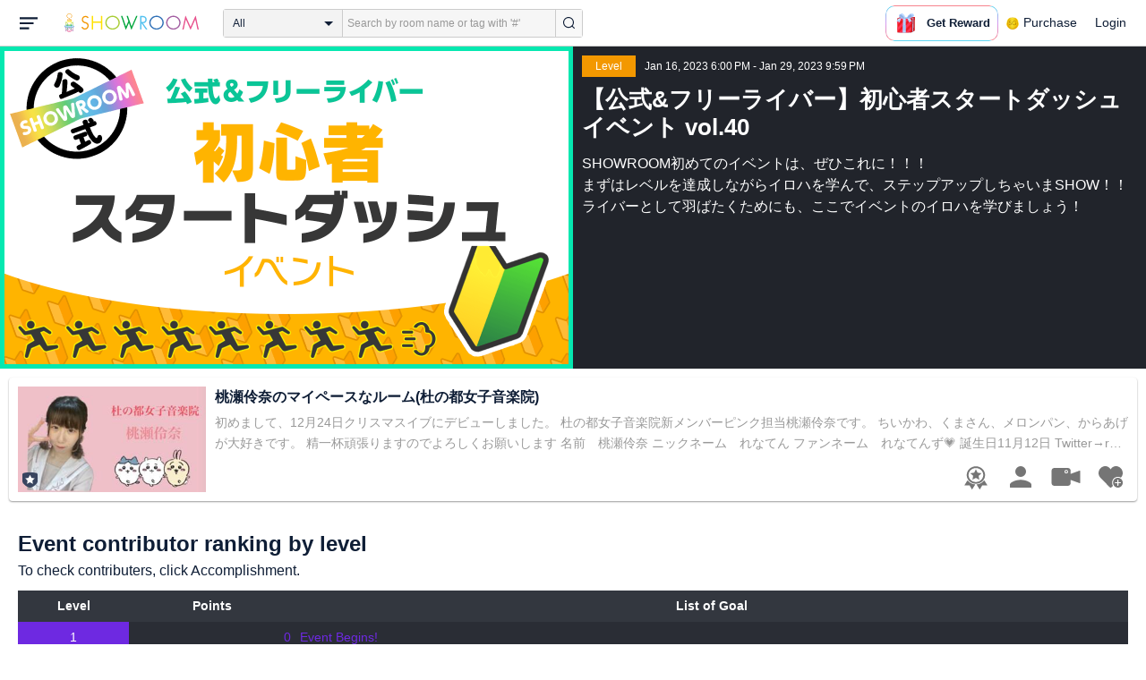

--- FILE ---
content_type: text/html; charset=UTF-8
request_url: https://www.showroom-live.com/event/contribution/beginner_official_vol40?room_id=442691
body_size: 34460
content:
<!DOCTYPE HTML>
<html lang="en">
<head prefix="og: http://ogp.me/ns# fb: http://www.facebook.com/2008/fbml">
<meta charset="UTF-8">
<meta http-equiv="Content-Style-Type" content="text/css">
<meta http-equiv="Content-Script-Type" content="text/javascript">
<meta http-equiv="X-UA-Compatible" content="requiresActiveX=true">
<meta name="viewport" content="width=device-width, height=device-height, initial-scale=1, maximum-scale=1, user-scalable=no, viewport-fit=cover">

<meta name="apple-itunes-app" content="app-id=734256893">

<meta name="facebook-domain-verification" content="j30bc28ol8u57r4rtpto6yjsx3kh78" />
<link rel="apple-touch-icon" href="/assets/img/v3/apple-touch-icon.png">
<meta name="google-play-app" content="app-id=jp.dena.showroom">
<link rel="stylesheet" href="https://static.showroom-live.com/assets/css/v3/style.css?t=1761710620">
<link rel="stylesheet" href="https://static.showroom-live.com/assets/css/v3/event/admin.css?t=1667879545">


<meta name="format-detection" content="telephone=no">
<meta name="apple-mobile-web-app-capable" content="yes">
<meta name="apple-mobile-web-app-status-bar-style" content="black-translucent">


  <meta name="twitter:card" content="summary">
  
<meta name="twitter:site" content="@SHOWROOM_jp">
<meta name="keywords" content="showroom, SHOWROOM, idol">


    <title>SHOWROOM</title>
    <meta name="description" content="SHOWROOM provides live performance broadcasts by idols and celebrities in virtual stadiums.">
    <meta property="og:title" content="SHOWROOM">
    <meta property="og:description" content="SHOWROOM provides live performance broadcasts by idols and celebrities in virtual stadiums.">
    <meta property="og:url" content="https://www.showroom-live.com">
    <meta property="og:image" content="https://static.showroom-live.com/assets/img/icon/1024.png?t=1667879554">
    <meta property="og:type" content="website">



<!-- Google Tag Manager -->
<script>
  window.dataLayer = window.dataLayer || [];
  dataLayer.push({
    'user_id': 0
  });
  (function(w,d,s,l,i){w[l]=w[l]||[];w[l].push({'gtm.start':
            new Date().getTime(),event:'gtm.js'});var f=d.getElementsByTagName(s)[0],
        j=d.createElement(s),dl=l!='dataLayer'?'&l='+l:'';j.async=true;j.src=
        'https://www.googletagmanager.com/gtm.js?id='+i+dl;f.parentNode.insertBefore(j,f);
})(window,document,'script','dataLayer','GTM-PKVVDXN');</script>
<!-- End Google Tag Manager -->

<style>
html {-ms-touch-action: manipulation;}
.old-section a{
color:#4b74ff;
}
.old-section button{
border: solid 0px;
background-color:#4b74ff;
color:white;
}
.old-section .error {
color:red;
}
.old-section .alert {
color:red;
}
</style>


<!--[if lt IE 9]>
<script src="/assets/vendor/js/html5shiv.min.js"></script>
<![endif]-->

<!-- scripts -->

  <script type="text/javascript" src="https://static.showroom-live.com/assets/dist/lib/lib.js?t=1667879546"></script>
  <script type="text/javascript" src="/assets/dist/layouts.bundle.js?date=20250618″"></script>
  <script type="text/javascript">
    
    var SrGlobal = {};
    SrGlobal.is_login=0;
    SrGlobal.isNativeApp = 0;
    SrGlobal.isMobile    = 0;
    SrGlobal.isAndroid     = 0
    SrGlobal.csrfToken = 'jmjvKLsWam6hxtByrNf-GetO4BD5XKIUlBzXVz70';
    SrGlobal.locale = "en";
    SrGlobal.systemErrorMsg='System error';
    SrGlobal.loginNeedMsg = 'To use this, you must login.';
    SrGlobal.signUpNeedMsg = 'To use this, you must be signed in.';
    SrGlobal.isTabCookieOK = 1;
    
    var isIE = navigator.userAgent.match(/msie/i);
  </script>
  <script type="application/ld+json">
  {
      "@context": "http://schema.org",
      "@type": "WebSite",
      "url": "https://www.showroom-live.com",
      "potentialAction": {
          "@type": "SearchAction",
          "target": "https://www.showroom-live.com/room/search?genre_id=0&keyword={search_term}",
          "query-input": "required name=search_term"
      }
  }
  </script>

<!-- Facebook Pixel Code -->
<script>
  !function(f,b,e,v,n,t,s)
  {if(f.fbq)return;n=f.fbq=function(){n.callMethod?
  n.callMethod.apply(n,arguments):n.queue.push(arguments)};
  if(!f._fbq)f._fbq=n;n.push=n;n.loaded=!0;n.version='2.0';
  n.queue=[];t=b.createElement(e);t.async=!0;
  t.src=v;s=b.getElementsByTagName(e)[0];
  s.parentNode.insertBefore(t,s)}(window, document,'script',
  'https://connect.facebook.net/en_US/fbevents.js');
  fbq('init', '2465181877062193');
  fbq('track', 'PageView');
</script>
<noscript><img height="1" width="1" style="display:none"
  src="https://www.facebook.com/tr?id=2465181877062193&ev=PageView&noscript=1"
/></noscript>
<!-- End Facebook Pixel Code -->
<!-- Adobe Fonts -->
<script>
  (function(d) {
    var config = {
      kitId: 'yqy5ran',
      scriptTimeout: 3000,
      async: true
    },
    h=d.documentElement,t=setTimeout(function(){h.className=h.className.replace(/\bwf-loading\b/g,"")+" wf-inactive";},config.scriptTimeout),tk=d.createElement("script"),f=false,s=d.getElementsByTagName("script")[0],a;h.className+=" wf-loading";tk.src='https://use.typekit.net/'+config.kitId+'.js';tk.async=true;tk.onload=tk.onreadystatechange=function(){a=this.readyState;if(f||a&&a!="complete"&&a!="loaded")return;f=true;clearTimeout(t);try{Typekit.load(config)}catch(e){}};s.parentNode.insertBefore(tk,s)
  })(document);
</script>
<!-- End Adobe Fonts Code -->
<script src="https://unpkg.com/@dotlottie/player-component@latest/dist/dotlottie-player.mjs" type="module"></script>
</head>
<body>
  
  <!-- Google Tag Manager (noscript) -->
  <noscript><iframe src="https://www.googletagmanager.com/ns.html?id=GTM-PKVVDXN" height="0" width="0" style="display:none;visibility:hidden"></iframe></noscript>
  <!-- End Google Tag Manager (noscript) -->
  

  
    <div id="js-wrapper" class="l-wrapper pc-browser clearfix">

    
    <div class="pc-header">
      <div id="hamburger" class="pc-header-menu header-hamburger is-open" data-type="3">
        <div class="header-hamburger-open">
          <svg class="svg-icon-hamburger" width="20" height="14" viewBox="0 0 36 24" xmlns="http://www.w3.org/2000/svg">
<path fill-rule="evenodd" clip-rule="evenodd" d="M0 0V4H36V0H0ZM0 10V14H28V10H0ZM0 24V20H19V24H0Z" />
</svg>

          
        </div>
        <div class="header-hamburger-close">
          <svg class="svg-close" width="20" height="20" viewBox="0 0 20 20" xmlns="http://www.w3.org/2000/svg">
<path clip-rule="evenodd" d="M0 18L1.57484 19.5789L19.527 1.58097L17.9522 0.00212362L0 18Z" />
<path clip-rule="evenodd" d="M2.04687 3.6457e-07L0.472031 1.57885L18.4242 19.5767L19.9991 17.9979L2.04687 3.6457e-07Z" />
</svg>
        </div>
      </div>

      <a class="pc-header-logo" href="/">
        <img
          src="/assets/svg/logo.svg"
          alt="SHOWROOM"
        >
      </a>

      <form id="js-head-search-form" action="/room/search" class="pc-header-search">
        <div id="js-head-search-select-box" class="head-search-select-box">
          
          <span class="js-head-search-select-label">All</span>
          <input
            id="js-head-search-select-genre"
            class="js-head-search-select-label"
            type="hidden"
            name="genre_id"
            value="0"
          >
          


        <ul id="js-head-search-select-list" class="head-select-list head-search-select-list">
          
          <li class="head-list-selected js-head-search-select-label">All</li>
          
          <li data-value="0" class="selected">All</li>
          
          <li data-value="112">music</li>
          
          <li data-value="102">idol</li>
          
          <li data-value="103">talent</li>
          
          <li data-value="104">voice actor</li>
          
          <li data-value="105">comedian</li>
          
          <li data-value="107">virtual</li>
          
          <li data-value="108">model</li>
          
          <li data-value="109">actor</li>
          
          <li data-value="110">announcer</li>
          
          <li data-value="113">creator</li>
          
          <li data-value="200">streamer</li>
          
        </ul>

        </div>
        <div class="head-search-input-area" id="headSearchArea">
          <input
            id="js-search-input"
            class="head-search-input"
            type="text"
            name="keyword"
            value=""
            placeholder="Search by room name or tag with '#'"
            autocomplete="off"
          >
          <div id="js-search-delete" class="head-search-delete">
            <svg class="svg-close" width="20" height="20" viewBox="0 0 20 20" xmlns="http://www.w3.org/2000/svg">
<path clip-rule="evenodd" d="M0 18L1.57484 19.5789L19.527 1.58097L17.9522 0.00212362L0 18Z" />
<path clip-rule="evenodd" d="M2.04687 3.6457e-07L0.472031 1.57885L18.4242 19.5767L19.9991 17.9979L2.04687 3.6457e-07Z" />
</svg>
          </div>
          <ul id="js-search-autocomplete" class="head-search-autocomplete hidden"></ul>
        </div>
        <button
          class="head-search-submit"
          type="submit"
        >
          <svg class="svg-icon-search" width="13" height="14" viewBox="0 0 13 14" xmlns="http://www.w3.org/2000/svg">
<path d="M5.99444 12.1944C2.70833 12.1944 0 9.44789 0 6.07887C0 2.70986 2.70833 0 5.99444 0C9.28056 0 11.9889 2.74648 11.9889 6.07887C11.9889 9.41127 9.31667 12.1944 5.99444 12.1944ZM5.99444 1.09859C3.28611 1.09859 1.08333 3.33239 1.08333 6.07887C1.08333 8.82535 3.28611 11.0592 5.99444 11.0592C8.70278 11.0592 10.9056 8.82535 10.9056 6.07887C10.9056 3.33239 8.73889 1.09859 5.99444 1.09859Z" />
<path d="M12.4573 13.0001C12.3129 13.0001 12.2045 12.9635 12.0962 12.8536L9.64065 10.51C9.42398 10.2903 9.42398 9.96069 9.60454 9.74097C9.82121 9.52125 10.1462 9.52125 10.3629 9.70435L12.8184 12.048C13.0351 12.2677 13.0351 12.5973 12.8545 12.817C12.7462 12.9269 12.6018 13.0001 12.4573 13.0001Z" />
</svg>

        </button>
      </form>
      <div id="js-lottie-icon">
        <header-icon-lottie is-login="0"></header-icon-lottie>
      </div>
      
        <a href="/payment/payment_start" class="pc-header-menu">
          <span class="text is-showgold">Purchase</span>
        </a>
      

    
      <button onclick="showLoginDialog();" class="pc-header-menu"
      >
        Login
      </button>
      


    </div>
    

        <div id="hamburgerMenu" class="pc-header-menus  hidden" data-type="3">
      <ul>
        
        <li>
          <a
            href="/"
            class="side-link"
            title="Home"
          >
            <i class="st-icon">
              <svg class="side-svg" width="20px" height="18px" viewBox="0 0 20 18" xmlns="http://www.w3.org/2000/svg" >
                <g id="icon-home" fill-rule="nonzero">
                  <path d="M20,9.442623 C20,9.9315738 19.5803125,10.3278689 19.0625,10.3278689 C18.815625,10.3278689 18.5925,10.2358033 18.425,10.0885574 L18.4228125,10.090623 L10.02375,2.1597049 L10.0240625,2.1594098 L10,2.1378689 L1.59625,10.0732131 L1.595625,10.072918 C1.4265625,10.2304918 1.1940625,10.3278689 0.9375,10.3278689 C0.4196875,10.3278689 0,9.9315738 0,9.442623 C0,9.1918033 0.110625,8.9657705 0.288125,8.8046557 L9.324375,0.2720656 C9.495,0.104459 9.734375,0 10,0 L10.0003125,0 C10.016875,0 10.0334375,0.0005902 10.0496875,0.0011803 C10.0525,0.0014754 10.055,0.0017705 10.0575,0.0017705 C10.0715625,0.0026557 10.085625,0.003541 10.0996875,0.0050164 C10.100625,0.0050164 10.1015625,0.0053115 10.1025,0.0053115 C10.331875,0.028918 10.53625,0.1307213 10.685625,0.2818033 L10.68625,0.2812131 L14.375,3.7643607 L14.375,2.9508197 C14.375,2.4618689 14.7946875,2.0655738 15.3125,2.0655738 C15.8303125,2.0655738 16.25,2.4618689 16.25,2.9508197 L16.25,5.5348525 L19.74875,8.8385902 L19.7465625,8.8406557 C19.9025,8.9988197 20,9.2095082 20,9.442623 L20,9.442623 Z M18.125,10.9180328 L18.125,17.1147541 C18.125,17.6037049 17.7053125,18 17.1875,18 L15.3125,18 L15.3125,10.9180328 L11.5625,10.9180328 L11.5625,18 L2.8125,18 C2.2946875,18 1.875,17.6037049 1.875,17.1147541 L1.875,10.9180328 L10,3.2459016 L18.125,10.9180328 L18.125,10.9180328 Z M4.6875,14.4590164 L8.4375,14.4590164 L8.4375,10.9180328 L4.6875,10.9180328 L4.6875,14.4590164 Z" id="Imported-Layers"></path>
                </g>
              </svg>
            </i>
            <span class="text">Home</span>
          </a>
        </li>
        

        
        <li>
          <a
            href="/onlive"
            class=" side-link"
            title="Live"
          >
            <i class="st-icon">
              <svg class="side-svg" width="20px" height="20px" viewBox="0 0 20 20" xmlns="http://www.w3.org/2000/svg" >
                <g id="icon-onlive" fill-rule="nonzero">
                  <path d="M5.20000003,11.6022902 L12.4,2.40047381 L10.8,8.40165843 L14.8000001,8.40165843 L7.60000004,17.6034748 L9.20000001,11.6022902 L5.20000003,11.6022902 M10,0 C4.47700005,0 0,4.47788394 0,10.0019744 C0,15.5260648 4.47700005,20.0039487 10,20.0039487 C15.523,20.0039487 20,15.5260648 20,10.0019744 C20,4.47788394 15.523,0 10,0" id="side_nav_onlive"></path>
                  </g>
                </svg>
              </i>
            <span class="text">Live</span>
            <span id="js-side-badge-live" class="pc-header-menus-badge"></span>
          </a>
        </li>
        <li>
          
          <a
            onclick="showLoginDialog();"
            class="side-link"
            title="Follow"
          >
          
            <i class="st-icon">
              <svg class="side-svg" width="18px" height="16px" viewBox="0 0 18 16" version="1.1" xmlns="http://www.w3.org/2000/svg" >
                <g id="icon-heart" fill-rule="nonzero">
                  <path d="M0.00223778,4.99179062 C-0.041862574,6.53263682 0.56834228,7.78644013 1.61280059,8.85286185 C3.78001783,11.065618 5.94633506,13.279752 8.11490231,15.4915896 C8.44700495,15.8305299 8.72330715,16 9.0000594,16 C9.2763616,16 9.5526638,15.8305299 9.8856664,15.4911304 C11.086276,14.2685573 12.2846355,13.0436879 13.482545,11.8188186 C14.5121532,10.7666342 15.5588615,9.73190197 16.5641695,8.65629488 C17.7773792,7.35748325 18.252583,5.81939266 17.8714299,4.03651191 C17.3606759,1.64739659 15.2191088,0.00321495301 12.978541,0.00321495301 C12.4583369,0.00321495301 11.9327327,0.0918537952 11.4210786,0.280153926 C10.3775203,0.664561755 9.6093642,1.39204324 9.0014094,2.3817671 C8.91455867,2.25179408 8.85560821,2.1608589 8.79350771,2.07222005 C8.21705313,1.24875143 7.49209736,0.617257088 6.54888986,0.271887091 C6.04218582,0.0863425719 5.52513171,7.27169102e-08 5.01572766,7.27169102e-08 C2.46150734,-0.000459195896 0.08278842,2.17463695 0.00223778,4.99179062 Z" id="side_nav_follow"></path>
                </g>
              </svg>
            </i>
            <span class="text">Follow</span>
          </a>
        </li>
        <li>
          <a
            href="/event_search"
            class=" side-link"
            title="Event"
          >
            <i class="st-icon">
              <svg class="side-svg" width="20px" height="20px" viewBox="0 0 20 20" version="1.1" xmlns="http://www.w3.org/2000/svg" >
                <g id="icon-event" fill-rule="nonzero">
                  <path d="M10,18 C5.5815385,18 2,14.418462 2,10 C2,5.581538 5.5815385,2 10,2 C14.4184615,2 18,5.581538 18,10 C18,14.418462 14.4184615,18 10,18 L10,18 Z M0,10 C0,15.523 4.477,20 10,20 C15.523,20 20,15.523 20,10 C20,4.477 15.523,0 10,0 C4.477,0 0,4.477 0,10 Z M9,4.305921 L9,10 C9,10.522948 9.4765474,11 10,11 L14,11 C14.586853,11 15,10.513584 15,10 C15,9.466679 14.5618162,9 14,9 L11,9 L11,4.305921 C11,3.755981 10.5930176,3.358553 10,3.358553 C9.4239158,3.358553 9,3.782468 9,4.305921 Z" id="Imported-Layers"></path>
                </g>
              </svg>
            </i>
            <span class="text">Event</span>
          </a>
        </li>
        <li>
          <a
            href="/ranking"
            class=" side-link"
            title="Ranking"
          >
            <i class="st-icon">
              <svg class="side-svg" width="20px" height="20px" viewBox="0 0 20 20" version="1.1" xmlns="http://www.w3.org/2000/svg" >
                <g id="icon-badge" fill-rule="nonzero">
                  <path d="M10,0.057256 C5.6396382,0.057256 2.1052632,3.416044 2.1052632,7.558736 C2.1052632,11.701429 5.6396382,15.060217 10,15.060217 C14.3603618,15.060217 17.8947368,11.701429 17.8947368,7.558736 C17.8947368,3.416044 14.3603618,0.057256 10,0.057256 L10,0.057256 Z M10,13.559921 C6.5117409,13.559921 3.6842105,10.873237 3.6842105,7.558736 C3.6842105,4.244236 6.5117409,1.557552 10,1.557552 C13.4882591,1.557552 16.3157895,4.244236 16.3157895,7.558736 C16.3157895,10.873237 13.4882591,13.559921 10,13.559921 L10,13.559921 Z M6.6738201,20.061204 L4.5410491,16.403164 L0,16.54808 L2.8422498,12.059625 C4.2780651,14.076597 6.6921231,15.454181 9.4736842,15.640377 L6.6738201,20.061204 Z M15.4589509,16.403164 L13.3261799,20.061204 L10.5263158,15.640377 C13.3078769,15.454181 15.7219349,14.076597 17.1577502,12.059625 L20,16.54808 L15.4589509,16.403164 Z M11.4646316,5.522034 L10.0075789,2.557749 L8.5372632,5.515283 L5.2631579,5.982475 L7.6258947,8.292781 L7.0588947,11.546023 L9.9900526,10.016172 L12.9145789,11.559526 L12.3632105,8.304034 L14.7368421,6.00453 L11.4646316,5.522034 Z" id="Imported-Layers"></path>
                </g>
              </svg>
            </i>
            <span class="text">Ranking</span>
          </a>
        </li>
        
        
          <li>
            
            <a
              onclick="showLoginDialog();"
              title="Sign up to broadcast"
            >
            
              <i class="st-icon">
                <svg class="side-svg" width="20px" height="12px" viewBox="0 0 14 8" version="1.1" xmlns="http://www.w3.org/2000/svg">
                    <g id="Page-1" stroke="none" stroke-width="1" fill-rule="evenodd" sketch:type="MSPage">
                      <g id="side-nav-account" sketch:type="MSLayerGroup" transform="translate(-133.000000, -14.000000)">
                        <g id="side-nav-配信メニュー" transform="translate(120.000000, 8.000000)" sketch:type="MSShapeGroup">
                          <g id="配信する" transform="translate(8.000000, -2.000000)">
                            <path d="M12.1857143,9.27142857 C11.964381,9.27142857 11.7857143,9.45053968 11.7857143,9.67142857 C11.7857143,9.89231746 11.964381,10.0714286 12.1857143,10.0714286 C12.4066032,10.0714286 12.5857143,9.89231746 12.5857143,9.67142857 C12.5857143,9.45053968 12.4066032,9.27142857 12.1857143,9.27142857 M12.1857143,10.4714286 C11.7436402,10.4714286 11.3857143,10.1132063 11.3857143,9.67142857 C11.3857143,9.2293545 11.7436402,8.87142857 12.1857143,8.87142857 C12.6274921,8.87142857 12.9857143,9.2293545 12.9857143,9.67142857 C12.9857143,10.1132063 12.6274921,10.4714286 12.1857143,10.4714286 M12.8533333,8 L6.88,8 C6.17315556,8 5.6,8.53733333 5.6,9.2 L5.6,14.8 C5.6,15.4626667 6.17315556,16 6.88,16 L12.8533333,16 C13.5601778,16 14.1333333,15.4626667 14.1333333,14.8 L14.1333333,13.3526667 L18.1098667,14.7866667 L18.1105778,14.7855556 C18.1342815,14.7942222 18.1596444,14.8 18.1866667,14.8 C18.3044741,14.8 18.4,14.7106667 18.4,14.6 L18.4,9.4 C18.4,9.28955556 18.3044741,9.2 18.1866667,9.2 C18.1596444,9.2 18.1342815,9.20577778 18.1105778,9.21444444 L18.1098667,9.21333333 L14.1333333,10.6473333 L14.1333333,9.2 C14.1333333,8.53733333 13.5601778,8 12.8533333,8" id="Imported-Layers">
                          </path>
                        </g>
                      </g>
                    </g>
                  </g>
                </svg>
              </i>
              <span class="text">Sign up to broadcast</span>
            </a>
          </li>
        
        
        
        
        <li>
          <a href="/payment/payment_start"
            title="Purchase">
            <i class="st-icon">
              <svg class="side-svg" width="18" height="18" viewBox="0 0 83 75" fill="none" xmlns="http://www.w3.org/2000/svg">
              <path fill-rule="evenodd" clip-rule="evenodd" d="M20.3243 66.6667C18.0785 66.6667 16.2598 64.8 16.2598 62.5C16.2598 60.1979 18.0785 58.3333 20.3243 58.3333C22.5702 58.3333 24.3889 60.1979 24.3889 62.5C24.3889 64.8 22.5702 66.6667 20.3243 66.6667ZM20.3246 50C13.5892 50 8.13086 55.5958 8.13086 62.5C8.13086 69.4042 13.5892 75 20.3246 75C27.06 75 32.5204 69.4042 32.5204 62.5C32.5204 55.5958 27.06 50 20.3246 50Z" />
              <path fill-rule="evenodd" clip-rule="evenodd" d="M69.106 66.6667C66.8601 66.6667 65.0414 64.8 65.0414 62.5C65.0414 60.1979 66.8601 58.3333 69.106 58.3333C71.3497 58.3333 73.1706 60.1979 73.1706 62.5C73.1706 64.8 71.3497 66.6667 69.106 66.6667ZM69.106 50C62.3706 50 56.9102 55.5958 56.9102 62.5C56.9102 69.4042 62.3706 75 69.106 75C75.8393 75 81.2997 69.4042 81.2997 62.5C81.2997 55.5958 75.8393 50 69.106 50Z" />
              <path fill-rule="evenodd" clip-rule="evenodd" d="M24.3893 41.6667L22.358 33.3333H32.5205V41.6667H24.3893ZM40.6506 33.3333H48.7797V41.6667H40.6506V33.3333ZM56.9103 41.6667V33.3333H67.0728L65.0416 41.6667H56.9103ZM20.3247 25L18.2914 16.6667H32.5205V25H20.3247ZM40.6506 16.6667H48.7797V25H40.6506V16.6667ZM56.9103 25V16.6667H71.1374L69.1062 25H56.9103ZM16.2604 0H0V8.33333H6.09792L18.2917 50H73.1708L83.3333 8.33333H16.2604V0Z" />
              </svg>
            </i>
            <span class="text">Purchase</span>
          </a>
        </li>
        
        <li>
          <a href="/lottery/list"
            title="Lottery list">
            <i class="st-icon">
              <svg
                class="side-svg"
                width="18"
                height="18"
                xmlns="http://www.w3.org/2000/svg"
                viewBox="0 0 20 20"
              >
                <g>
                  <path fill-rule="evenodd" d="M13.66,7.74c-.15-.79-.84-1.37-1.65-1.37s-1.5.57-1.65,1.37l-1.56,8.28h6.42l-1.56-8.28ZM12.01,9.18c-.64,0-1.16-.52-1.16-1.16s.52-1.16,1.16-1.16,1.16.52,1.16,1.16-.52,1.16-1.16,1.16Z"/>
                  <path d="M15.32.03h-6.62l-4.68,4.68v6.62l3.64,3.64,1.41-7.48c.27-1.42,1.5-2.44,2.95-2.44s2.68,1.03,2.95,2.44l1.41,7.48,3.64-3.64v-6.62L15.32.03Z"/>
                </g>
                <circle cx="2.63" cy="17.34" r="2.6"/>
                <rect x="6.47" y="18.45" width="11.09" height="1.53" rx=".71" ry=".71"/>
              </svg>
            </i>
            <span class="text">Lottery list</span>
          </a>
        </li>
        <li>
          <a
            href="/avatar_shop"
            class=" side-link"
            title="Avatar Shop"
          >
            <i class="st-icon">
              <svg class="side-svg" viewBox="0 0 34 34" xmlns="http://www.w3.org/2000/svg" style="width:18px; height:18px;">
                <circle cx="17" cy="17" r="17" />
                <ellipse class="side-svg-dis" cx="11.5" cy="14" rx="1.5" ry="4"/>
                <ellipse class="side-svg-dis" cx="22.5" cy="14" rx="1.5" ry="4"/>
                <path class="side-svg-dis" d="M17,27.3c-3.4,0-6.6-1.6-8.9-4.4c-0.4-0.4-0.3-1.1,0.1-1.4c0.4-0.3,1.1-0.3,1.4,0.1c1.9,2.4,4.5,3.6,7.3,3.6
                s5.4-1.3,7.3-3.6c0.3-0.4,1-0.5,1.4-0.1c0.4,0.3,0.5,1,0.1,1.4C23.6,25.7,20.4,27.3,17,27.3z"/>
              </svg>
            </i>
            <span class="text">Avatar Shop</span>
          </a>
        </li>
        
        <li>
          <button
            class="side-link"
            type="button"
            onclick="showSignupDialog();"
            title="Sign Up"
          >
            <span class="text">Sign Up</span>
          </button>
        </li>
        <li>
          <button
            class="side-link"
            type="button"
            onclick="showLoginDialog();"
            title="Login"
          >
            <span class="text">Login</span>
          </button>
        </li>
        
        
    </div>


    <div class="l-main " id="sr-content-main">
      
      <div class="warning-unsupported-browser" style="width:100%; margin: 0;display: none;">
        <div class="warning_content" style="background-color:#F3CB50; margin:0 auto;">
          <ul style="margin:0; padding: 20px 40px; text-align: center;">
            <li style="list-style-type:none; display:inline-block;">
              <img
                src="/assets/svg/warning_icon.svg"
                style="width:100px; height: auto; vertical-align: middle; opacity: 0.5;"
                alt="warning"
              >
            </li>
            <li style="list-style-type:none; display:inline-block; vertical-align: middle;">
              <p style="padding: 0 20px; font-weight: bold; color: #414141; text-align: left;">
              お使いのブラウザは、SHOWROOMのサポート対象外となります。<br>
              SHOWROOMの機能を正しくご利用いただくために、下記の環境にてご利用ください。<br>
                  Google Chrome（推奨）<span><a href="https://www.google.co.jp/chrome/" target="_blank"><img src="/assets/svg/window_icon.svg" style="width: 24px; height: auto; vertical-align:bottom;"></a></span>・Microsoft Edge<span><a href="https://www.microsoft.com/windows/microsoft-edge" target="_blank"><img src="/assets/svg/window_icon.svg" style="width: 24px; height: auto; vertical-align:bottom;"></a></span>（Windows）・Safari<span><a href="https://www.apple.com/safari/" target="_blank"><img src="/assets/svg/window_icon.svg" style="width: 24px; height: auto; vertical-align:bottom;"></a></span>（Mac）<br>
              </p>
            </li>
          </ul>
        </div>
      </div>
      
      
<section class="l-inner">
    <div class="bg-common-gray-2">
        
        <ul class="list-type-04 bg-common-gray-1">
            <li>
                <div class="list-inner">
                    <div>
                        <img src="https://static.showroom-live.com/assets/img/v3/img_lazyload.png?t=1667879559" data-src="https://static.showroom-live.com/image/room/cover/6a5ff10edd20bd73e896d59b24cfb101b5abb866573f3e910e5de1eb7bde21eb_l.png?v=1675047616" width="640" height="360" alt="【公式&amp;フリーライバー】初心者スタートダッシュイベント vol.40" class="img-main">
                    </div>
                </div>
                <div class="show-sp">
                  <ul class="live-info-block clearfix">
                      
                      
                      <li class="head bg-orange">Level</li>
                      
                      
                      <li class="info">Jan 16, 2023 6:00 PM - Jan 29, 2023 9:59 PM</li>
                      
                  </ul>
                </div>
            </li>
            
            <li class="detail hidden-sp">
                <ul class="live-info-block clearfix">
                    
                    
                    <li class="head bg-orange">Level</li>
                    
                    
                    <li class="info">Jan 16, 2023 6:00 PM - Jan 29, 2023 9:59 PM</li>
                    
                </ul>
                <h2 class="tx-title">【公式&amp;フリーライバー】初心者スタートダッシュイベント vol.40</h2>
                <p class="tx-info">SHOWROOM初めてのイベントは、ぜひこれに！！！<br>
まずはレベルを達成しながらイロハを学んで、ステップアップしちゃいまSHOW！！<br>
ライバーとして羽ばたくためにも、ここでイベントのイロハを学びましょう！</p>
                
            </li>
            
        </ul>
    </div>
    



<div class="contentlist-link">
  
  
  <div class="listcardinfo">
    <div class="listcardinfo-image">
      <div class="listcardinfo-label">
        
        <span class="icon-official"></span>
        
        
        
        
      </div>
      <a href="/r/morijyo_rena1112_BD" data-room-id="442691" class="room-url">
        <img src="https://static.showroom-live.com/assets/img/v3/img_lazyload.png?t=1667879559" data-src="https://static.showroom-live.com/image/room/cover/7374eb9f11856a2648856622bae2baaf077ddb4a4d3d4c17188687ddebd8f842_s.jpeg?v=1697374813" class="img-main" width="210" height="118" alt="桃瀬伶奈のマイペースなルーム(杜の都女子音楽院)">
      </a>
    </div>
    <div class="listcardinfo-info">
      <h4 class="listcardinfo-main-text tx-ellipsis ">桃瀬伶奈のマイペースなルーム(杜の都女子音楽院)</h4>
      
      <p class="listcardinfo-sub-text tx-ellipsis ">
        
          初めまして、12月24日クリスマスイブにデビューしました。
杜の都女子音楽院新メンバーピンク担当桃瀬伶奈です。
ちいかわ、くまさん、メロンパン、からあげが大好きです。
精一杯頑張りますのでよろしくお願いします


名前　桃瀬伶奈
ニックネーム　れなてん
ファンネーム　れなてんず💗
誕生日11月12日

Twitter→rena11295フォローよろしくお願いします。
        
      </p>
      
    </div>
    
    <div class="listcardinfo-menu">
      <ul>
        
        <li>
          <a href="/event/contribution/beginner_official_vol40?room_id=442691" title="Event Contributor Ranking" class="room-ranking-link"><span class="svg icon-badge-gray"></span></a>
        </li>
        
        <li>
          <a href="/room/profile?room_id=442691" title="Profile" class="profile-link"><span class="svg icon-user-gray"></span></a>
        </li>
        <li>
          
          <a href="/r/morijyo_rena1112_BD" data-room-id="442691" title="Show" class="room-url"><span class="svg icon-camera-gray"></span></a>
          
        </li>
        
        <li>
          <a href="javascript:void(0);" data-room-id="442691" class="js-fan_ctl_target-442691 js-follow-btn" title="Follow"><span class="svg icon-follow-gray "></span></a>

        </li>
      </ul>
    </div>
    
  </div>
</div>


    
    
    
    <section class="p-b4">
        <h3 class="content-heading">Event contributor ranking by level</h3>
        <p class="fs-b4">To check contributers, click Accomplishment.</p>
        <table class="table-type-01 fs-b3 w-full mt-b2 mh-auto">
        <colgroup class="colgroup-level"></colgroup>
        <colgroup class="colgroup-point"></colgroup>
        <colgroup class="colgroup-challenge"></colgroup>
        <tr>
            <th>Level</th>
            <th>Points</th>
            <th>List of Goal</th>
        </tr>
        <tr>
            <td class="ta-c bg-violet">1</td>
            <td class="fcol-violet ta-r">0</td>
            <td class="fcol-violet">Event Begins!</td>
        </tr>
        
        <tr class="fcol-blue">
            <td class="ta-c fcol-white bg-blue">2</td>
            <td class="ta-r">1</td>
            <td>
                <div class="js-support-user-title cur-p us-n po-rt" data-support-id="22775962">
                    レベル2達成！初花火おめでとう！
                    
                    <div style="display:none" class="js-support-user-list event-support-user-list-modal">
                        <h3>Contributing Users</h3>
                        <div class="event-support-user-list-modal-inner">
                            <ul>
                                
                                <li><span>1</span> <span>tomo@みぃみぃ推し</span> <span>1pt</span></li>
                                
                            </ul>
                        </div>
                    </div>
                    
                </div>
            </td>
        </tr>
        
        <tr class="fcol-blue">
            <td class="ta-c fcol-white bg-blue">3</td>
            <td class="ta-r">10</td>
            <td>
                <div class="js-support-user-title cur-p us-n po-rt" data-support-id="22775963">
                    レベル3達成！花火をあげまくろう〜！！
                    
                </div>
            </td>
        </tr>
        
        <tr class="fcol-blue">
            <td class="ta-c fcol-white bg-blue">4</td>
            <td class="ta-r">20</td>
            <td>
                <div class="js-support-user-title cur-p us-n po-rt" data-support-id="22775964">
                    レベル4達成！花火をあげまくろう〜！！
                    
                </div>
            </td>
        </tr>
        
        <tr class="fcol-blue">
            <td class="ta-c fcol-white bg-blue">5</td>
            <td class="ta-r">30</td>
            <td>
                <div class="js-support-user-title cur-p us-n po-rt" data-support-id="22775965">
                    レベル5達成！花火をあげまくろう〜！！
                    
                </div>
            </td>
        </tr>
        
        <tr class="fcol-blue">
            <td class="ta-c fcol-white bg-blue">6</td>
            <td class="ta-r">40</td>
            <td>
                <div class="js-support-user-title cur-p us-n po-rt" data-support-id="22775966">
                    レベル6達成！花火をあげまくろう〜！！
                    
                </div>
            </td>
        </tr>
        
        <tr class="fcol-blue">
            <td class="ta-c fcol-white bg-blue">7</td>
            <td class="ta-r">50</td>
            <td>
                <div class="js-support-user-title cur-p us-n po-rt" data-support-id="22775967">
                    レベル7達成！花火をあげまくろう〜！！
                    
                </div>
            </td>
        </tr>
        
        <tr class="fcol-blue">
            <td class="ta-c fcol-white bg-blue">8</td>
            <td class="ta-r">100</td>
            <td>
                <div class="js-support-user-title cur-p us-n po-rt" data-support-id="22775968">
                    レベル8達成！まずは元気よく自己紹介をしてみよう（こまめにするのがGood！）
                    
                </div>
            </td>
        </tr>
        
        <tr class="fcol-blue">
            <td class="ta-c fcol-white bg-blue">9</td>
            <td class="ta-r">150</td>
            <td>
                <div class="js-support-user-title cur-p us-n po-rt" data-support-id="22775969">
                    レベル9達成！花火をあげまくろう〜！！
                    
                </div>
            </td>
        </tr>
        
        <tr class="fcol-blue">
            <td class="ta-c fcol-white bg-blue">10</td>
            <td class="ta-r">200</td>
            <td>
                <div class="js-support-user-title cur-p us-n po-rt" data-support-id="22775970">
                    レベル10達成！来てくださったお客さん全員に挨拶してみよう！
                    
                </div>
            </td>
        </tr>
        
        <tr class="fcol-blue">
            <td class="ta-c fcol-white bg-blue">11</td>
            <td class="ta-r">250</td>
            <td>
                <div class="js-support-user-title cur-p us-n po-rt" data-support-id="22775971">
                    レベル11達成！花火をあげまくろう〜！！
                    
                </div>
            </td>
        </tr>
        
        <tr class="fcol-blue">
            <td class="ta-c fcol-white bg-blue">12</td>
            <td class="ta-r">300</td>
            <td>
                <div class="js-support-user-title cur-p us-n po-rt" data-support-id="22775972">
                    レベル12達成！花火をあげまくろう〜！！
                    
                </div>
            </td>
        </tr>
        
        <tr class="fcol-blue">
            <td class="ta-c fcol-white bg-blue">13</td>
            <td class="ta-r">350</td>
            <td>
                <div class="js-support-user-title cur-p us-n po-rt" data-support-id="22775973">
                    レベル13達成！花火をあげまくろう〜！！
                    
                </div>
            </td>
        </tr>
        
        <tr class="fcol-blue">
            <td class="ta-c fcol-white bg-blue">14</td>
            <td class="ta-r">400</td>
            <td>
                <div class="js-support-user-title cur-p us-n po-rt" data-support-id="22775974">
                    レベル14達成！花火をあげまくろう〜！！
                    
                </div>
            </td>
        </tr>
        
        <tr class="fcol-blue">
            <td class="ta-c fcol-white bg-blue">15</td>
            <td class="ta-r">450</td>
            <td>
                <div class="js-support-user-title cur-p us-n po-rt" data-support-id="22775975">
                    レベル15達成！花火をあげまくろう〜！！
                    
                </div>
            </td>
        </tr>
        
        <tr class="fcol-blue">
            <td class="ta-c fcol-white bg-blue">16</td>
            <td class="ta-r">500</td>
            <td>
                <div class="js-support-user-title cur-p us-n po-rt" data-support-id="22775976">
                    レベル16達成！SHOWROOMを始めたきっかけを話そう！
                    
                </div>
            </td>
        </tr>
        
        <tr class="fcol-blue">
            <td class="ta-c fcol-white bg-blue">17</td>
            <td class="ta-r">550</td>
            <td>
                <div class="js-support-user-title cur-p us-n po-rt" data-support-id="22775977">
                    レベル17達成！花火をあげまくろう〜！！
                    
                </div>
            </td>
        </tr>
        
        <tr class="fcol-blue">
            <td class="ta-c fcol-white bg-blue">18</td>
            <td class="ta-r">600</td>
            <td>
                <div class="js-support-user-title cur-p us-n po-rt" data-support-id="22775978">
                    レベル18達成！花火をあげまくろう〜！！
                    
                </div>
            </td>
        </tr>
        
        <tr class="fcol-blue">
            <td class="ta-c fcol-white bg-blue">19</td>
            <td class="ta-r">650</td>
            <td>
                <div class="js-support-user-title cur-p us-n po-rt" data-support-id="22775979">
                    レベル19達成！花火をあげまくろう〜！！
                    
                </div>
            </td>
        </tr>
        
        <tr class="fcol-blue">
            <td class="ta-c fcol-white bg-blue">20</td>
            <td class="ta-r">700</td>
            <td>
                <div class="js-support-user-title cur-p us-n po-rt" data-support-id="22775980">
                    レベル20達成！花火をあげまくろう〜！！
                    
                </div>
            </td>
        </tr>
        
        <tr class="fcol-blue">
            <td class="ta-c fcol-white bg-blue">21</td>
            <td class="ta-r">750</td>
            <td>
                <div class="js-support-user-title cur-p us-n po-rt" data-support-id="22775981">
                    レベル21達成！NEXTLIVEの設定をして、ファンルームでも予定を告知しよう！
                    
                </div>
            </td>
        </tr>
        
        <tr class="fcol-blue">
            <td class="ta-c fcol-white bg-blue">22</td>
            <td class="ta-r">800</td>
            <td>
                <div class="js-support-user-title cur-p us-n po-rt" data-support-id="22775982">
                    レベル22達成！花火をあげまくろう〜！！
                    
                </div>
            </td>
        </tr>
        
        <tr class="fcol-blue">
            <td class="ta-c fcol-white bg-blue">23</td>
            <td class="ta-r">850</td>
            <td>
                <div class="js-support-user-title cur-p us-n po-rt" data-support-id="22775983">
                    レベル23達成！花火をあげまくろう〜！！
                    
                </div>
            </td>
        </tr>
        
        <tr class="fcol-blue">
            <td class="ta-c fcol-white bg-blue">24</td>
            <td class="ta-r">900</td>
            <td>
                <div class="js-support-user-title cur-p us-n po-rt" data-support-id="22775984">
                    レベル24達成！花火をあげまくろう〜！！
                    
                </div>
            </td>
        </tr>
        
        <tr class="fcol-blue">
            <td class="ta-c fcol-white bg-blue">25</td>
            <td class="ta-r">950</td>
            <td>
                <div class="js-support-user-title cur-p us-n po-rt" data-support-id="22775985">
                    レベル25達成！花火をあげまくろう〜！！
                    
                </div>
            </td>
        </tr>
        
        <tr class="fcol-blue">
            <td class="ta-c fcol-white bg-blue">26</td>
            <td class="ta-r">1000</td>
            <td>
                <div class="js-support-user-title cur-p us-n po-rt" data-support-id="22775986">
                    レベル26達成！自分の目標や夢を、配信で熱く語ろう！
                    
                </div>
            </td>
        </tr>
        
        <tr class="fcol-blue">
            <td class="ta-c fcol-white bg-blue">27</td>
            <td class="ta-r">1100</td>
            <td>
                <div class="js-support-user-title cur-p us-n po-rt" data-support-id="22775987">
                    レベル27達成！花火をあげまくろう〜！！
                    
                </div>
            </td>
        </tr>
        
        <tr class="fcol-blue">
            <td class="ta-c fcol-white bg-blue">28</td>
            <td class="ta-r">1200</td>
            <td>
                <div class="js-support-user-title cur-p us-n po-rt" data-support-id="22775988">
                    レベル28達成！花火をあげまくろう〜！！
                    
                </div>
            </td>
        </tr>
        
        <tr class="fcol-blue">
            <td class="ta-c fcol-white bg-blue">29</td>
            <td class="ta-r">1300</td>
            <td>
                <div class="js-support-user-title cur-p us-n po-rt" data-support-id="22775989">
                    レベル29達成！花火をあげまくろう〜！！
                    
                </div>
            </td>
        </tr>
        
        <tr class="fcol-blue">
            <td class="ta-c fcol-white bg-blue">30</td>
            <td class="ta-r">1400</td>
            <td>
                <div class="js-support-user-title cur-p us-n po-rt" data-support-id="22775990">
                    レベル30達成！花火をあげまくろう〜！！
                    
                </div>
            </td>
        </tr>
        
        <tr class="fcol-blue">
            <td class="ta-c fcol-white bg-blue">31</td>
            <td class="ta-r">1500</td>
            <td>
                <div class="js-support-user-title cur-p us-n po-rt" data-support-id="22775991">
                    レベル31達成！このイベントに対する意気込みを語ってみよう！
                    
                </div>
            </td>
        </tr>
        
        <tr class="fcol-blue">
            <td class="ta-c fcol-white bg-blue">32</td>
            <td class="ta-r">1600</td>
            <td>
                <div class="js-support-user-title cur-p us-n po-rt" data-support-id="22775992">
                    レベル32達成！花火をあげまくろう〜！！
                    
                </div>
            </td>
        </tr>
        
        <tr class="fcol-blue">
            <td class="ta-c fcol-white bg-blue">33</td>
            <td class="ta-r">1700</td>
            <td>
                <div class="js-support-user-title cur-p us-n po-rt" data-support-id="22775993">
                    レベル33達成！花火をあげまくろう〜！！
                    
                </div>
            </td>
        </tr>
        
        <tr class="fcol-blue">
            <td class="ta-c fcol-white bg-blue">34</td>
            <td class="ta-r">1800</td>
            <td>
                <div class="js-support-user-title cur-p us-n po-rt" data-support-id="22775994">
                    レベル34達成！花火をあげまくろう〜！！
                    
                </div>
            </td>
        </tr>
        
        <tr class="fcol-blue">
            <td class="ta-c fcol-white bg-blue">35</td>
            <td class="ta-r">1900</td>
            <td>
                <div class="js-support-user-title cur-p us-n po-rt" data-support-id="22775995">
                    レベル35達成！花火をあげまくろう〜！！
                    
                </div>
            </td>
        </tr>
        
        <tr class="fcol-blue">
            <td class="ta-c fcol-white bg-blue">36</td>
            <td class="ta-r">2000</td>
            <td>
                <div class="js-support-user-title cur-p us-n po-rt" data-support-id="22775996">
                    レベル36達成！いただいたコメントを、ひとつも逃さないように拾ってみよう！
                    
                </div>
            </td>
        </tr>
        
        <tr class="fcol-blue">
            <td class="ta-c fcol-white bg-blue">37</td>
            <td class="ta-r">2100</td>
            <td>
                <div class="js-support-user-title cur-p us-n po-rt" data-support-id="22775997">
                    レベル37達成！花火をあげまくろう〜！！
                    
                </div>
            </td>
        </tr>
        
        <tr class="fcol-blue">
            <td class="ta-c fcol-white bg-blue">38</td>
            <td class="ta-r">2200</td>
            <td>
                <div class="js-support-user-title cur-p us-n po-rt" data-support-id="22775998">
                    レベル38達成！花火をあげまくろう〜！！
                    
                </div>
            </td>
        </tr>
        
        <tr class="fcol-blue">
            <td class="ta-c fcol-white bg-blue">39</td>
            <td class="ta-r">2300</td>
            <td>
                <div class="js-support-user-title cur-p us-n po-rt" data-support-id="22775999">
                    レベル39達成！花火をあげまくろう〜！！
                    
                </div>
            </td>
        </tr>
        
        <tr class="fcol-blue">
            <td class="ta-c fcol-white bg-blue">40</td>
            <td class="ta-r">2400</td>
            <td>
                <div class="js-support-user-title cur-p us-n po-rt" data-support-id="22776000">
                    レベル40達成！花火をあげまくろう〜！！
                    
                </div>
            </td>
        </tr>
        
        <tr class="fcol-blue">
            <td class="ta-c fcol-white bg-blue">41</td>
            <td class="ta-r">2500</td>
            <td>
                <div class="js-support-user-title cur-p us-n po-rt" data-support-id="22776001">
                    レベル41達成！いただいたギフトを、出来るだけ全部見逃さずに拾ってみよう！
                    
                </div>
            </td>
        </tr>
        
        <tr class="fcol-blue">
            <td class="ta-c fcol-white bg-blue">42</td>
            <td class="ta-r">2600</td>
            <td>
                <div class="js-support-user-title cur-p us-n po-rt" data-support-id="22776002">
                    レベル42達成！花火をあげまくろう〜！！
                    
                </div>
            </td>
        </tr>
        
        <tr class="fcol-blue">
            <td class="ta-c fcol-white bg-blue">43</td>
            <td class="ta-r">2700</td>
            <td>
                <div class="js-support-user-title cur-p us-n po-rt" data-support-id="22776003">
                    レベル43達成！花火をあげまくろう〜！！
                    
                </div>
            </td>
        </tr>
        
        <tr class="fcol-blue">
            <td class="ta-c fcol-white bg-blue">44</td>
            <td class="ta-r">2800</td>
            <td>
                <div class="js-support-user-title cur-p us-n po-rt" data-support-id="22776004">
                    レベル44達成！花火をあげまくろう〜！！
                    
                </div>
            </td>
        </tr>
        
        <tr class="fcol-blue">
            <td class="ta-c fcol-white bg-blue">45</td>
            <td class="ta-r">2900</td>
            <td>
                <div class="js-support-user-title cur-p us-n po-rt" data-support-id="22776005">
                    レベル45達成！SNSで、自分のルームの告知をしよう！
                    
                </div>
            </td>
        </tr>
        
        <tr class="fcol-blue">
            <td class="ta-c fcol-white bg-blue">46</td>
            <td class="ta-r">3000</td>
            <td>
                <div class="js-support-user-title cur-p us-n po-rt" data-support-id="22776006">
                    レベル46達成！花火をあげまくろう〜！！
                    
                </div>
            </td>
        </tr>
        
        <tr class="fcol-blue">
            <td class="ta-c fcol-white bg-blue">47</td>
            <td class="ta-r">3200</td>
            <td>
                <div class="js-support-user-title cur-p us-n po-rt" data-support-id="22776007">
                    レベル47達成！花火をあげまくろう〜！！
                    
                </div>
            </td>
        </tr>
        
        <tr class="fcol-blue">
            <td class="ta-c fcol-white bg-blue">48</td>
            <td class="ta-r">3400</td>
            <td>
                <div class="js-support-user-title cur-p us-n po-rt" data-support-id="22776008">
                    レベル48達成！花火をあげまくろう〜！！
                    
                </div>
            </td>
        </tr>
        
        <tr class="fcol-blue">
            <td class="ta-c fcol-white bg-blue">49</td>
            <td class="ta-r">3600</td>
            <td>
                <div class="js-support-user-title cur-p us-n po-rt" data-support-id="22776009">
                    レベル49達成！花火をあげまくろう〜！！
                    
                </div>
            </td>
        </tr>
        
        <tr class="fcol-blue">
            <td class="ta-c fcol-white bg-blue">50</td>
            <td class="ta-r">3800</td>
            <td>
                <div class="js-support-user-title cur-p us-n po-rt" data-support-id="22776010">
                    レベル50達成！花火をあげまくろう〜！！
                    
                </div>
            </td>
        </tr>
        
        <tr class="fcol-blue">
            <td class="ta-c fcol-white bg-blue">51</td>
            <td class="ta-r">4000</td>
            <td>
                <div class="js-support-user-title cur-p us-n po-rt" data-support-id="22776011">
                    レベル51達成！テロップ機能を使って今の状況を伝えよう！
                    
                </div>
            </td>
        </tr>
        
        <tr class="fcol-blue">
            <td class="ta-c fcol-white bg-blue">52</td>
            <td class="ta-r">4500</td>
            <td>
                <div class="js-support-user-title cur-p us-n po-rt" data-support-id="22776012">
                    レベル52達成！花火をあげまくろう〜！！
                    
                </div>
            </td>
        </tr>
        
        <tr class="fcol-blue">
            <td class="ta-c fcol-white bg-blue">53</td>
            <td class="ta-r">5000</td>
            <td>
                <div class="js-support-user-title cur-p us-n po-rt" data-support-id="22776013">
                    レベル53達成！花火をあげまくろう〜！！
                    
                </div>
            </td>
        </tr>
        
        <tr class="fcol-blue">
            <td class="ta-c fcol-white bg-blue">54</td>
            <td class="ta-r">5500</td>
            <td>
                <div class="js-support-user-title cur-p us-n po-rt" data-support-id="22776014">
                    レベル54達成！花火をあげまくろう〜！！
                    
                </div>
            </td>
        </tr>
        
        <tr class="fcol-blue">
            <td class="ta-c fcol-white bg-blue">55</td>
            <td class="ta-r">6000</td>
            <td>
                <div class="js-support-user-title cur-p us-n po-rt" data-support-id="22776015">
                    レベル55達成！花火をあげまくろう〜！！
                    
                </div>
            </td>
        </tr>
        
        <tr class="fcol-blue">
            <td class="ta-c fcol-white bg-blue">56</td>
            <td class="ta-r">6500</td>
            <td>
                <div class="js-support-user-title cur-p us-n po-rt" data-support-id="22776016">
                    レベル56達成！好きな歌を発表しよう！
                    
                </div>
            </td>
        </tr>
        
        <tr class="fcol-blue">
            <td class="ta-c fcol-white bg-blue">57</td>
            <td class="ta-r">7000</td>
            <td>
                <div class="js-support-user-title cur-p us-n po-rt" data-support-id="22776017">
                    レベル57達成！花火をあげまくろう〜！！
                    
                </div>
            </td>
        </tr>
        
        <tr class="fcol-blue">
            <td class="ta-c fcol-white bg-blue">58</td>
            <td class="ta-r">7500</td>
            <td>
                <div class="js-support-user-title cur-p us-n po-rt" data-support-id="22776018">
                    レベル58達成！花火をあげまくろう〜！！
                    
                </div>
            </td>
        </tr>
        
        <tr class="fcol-blue">
            <td class="ta-c fcol-white bg-blue">59</td>
            <td class="ta-r">8000</td>
            <td>
                <div class="js-support-user-title cur-p us-n po-rt" data-support-id="22776019">
                    レベル59達成！花火をあげまくろう〜！！
                    
                </div>
            </td>
        </tr>
        
        <tr class="fcol-green">
            <td class="ta-c fcol-white bg-green">60</td>
            <td class="ta-r">8500</td>
            <td>
                <div class="js-support-user-title cur-p us-n po-rt" data-support-id="22776020">
                    レベル60達成！ファンルームに画像を投稿してみよう！
                    
                </div>
            </td>
        </tr>
        
        <tr class="fcol-green">
            <td class="ta-c fcol-white bg-green">61</td>
            <td class="ta-r">9000</td>
            <td>
                <div class="js-support-user-title cur-p us-n po-rt" data-support-id="22776021">
                    レベル61達成！花火をあげまくろう〜！！
                    
                </div>
            </td>
        </tr>
        
        <tr class="fcol-green">
            <td class="ta-c fcol-white bg-green">62</td>
            <td class="ta-r">9500</td>
            <td>
                <div class="js-support-user-title cur-p us-n po-rt" data-support-id="22776022">
                    レベル62達成！花火をあげまくろう〜！！
                    
                </div>
            </td>
        </tr>
        
        <tr class="fcol-green">
            <td class="ta-c fcol-white bg-green">63</td>
            <td class="ta-r">10000</td>
            <td>
                <div class="js-support-user-title cur-p us-n po-rt" data-support-id="22776023">
                    レベル63達成！10000pt達成！すごい！この調子で頑張ろう♪
                    
                </div>
            </td>
        </tr>
        
        <tr class="fcol-green">
            <td class="ta-c fcol-white bg-green">64</td>
            <td class="ta-r">11000</td>
            <td>
                <div class="js-support-user-title cur-p us-n po-rt" data-support-id="22776024">
                    レベル64達成！花火をあげまくろう〜！！
                    
                </div>
            </td>
        </tr>
        
        <tr class="fcol-green">
            <td class="ta-c fcol-white bg-green">65</td>
            <td class="ta-r">12000</td>
            <td>
                <div class="js-support-user-title cur-p us-n po-rt" data-support-id="22776025">
                    レベル65達成！花火をあげまくろう〜！！
                    
                </div>
            </td>
        </tr>
        
        <tr class="fcol-green">
            <td class="ta-c fcol-white bg-green">66</td>
            <td class="ta-r">13000</td>
            <td>
                <div class="js-support-user-title cur-p us-n po-rt" data-support-id="22776026">
                    レベル66達成！リスナーさんと一緒にルームの説明文を見直してみよう！
                    
                    <div style="display:none" class="js-support-user-list event-support-user-list-modal">
                        <h3>Contributing Users</h3>
                        <div class="event-support-user-list-modal-inner">
                            <ul>
                                
                                <li><span>1</span> <span>エズマっち@Maringo🍎きよち🥕さっくー🍒🐼</span> <span>615pt</span></li>
                                
                                <li><span>2</span> <span>やまたつ</span> <span>540pt</span></li>
                                
                                <li><span>3</span> <span></span> <span>34pt</span></li>
                                
                                <li><span>4</span> <span>つっくん🎀🌻🍐🩵🥕まなぴ！きらりん親衛隊！ももちぃ</span> <span>23pt</span></li>
                                
                            </ul>
                        </div>
                    </div>
                    
                </div>
            </td>
        </tr>
        
        <tr class="fcol-green">
            <td class="ta-c fcol-white bg-green">67</td>
            <td class="ta-r">14000</td>
            <td>
                <div class="js-support-user-title cur-p us-n po-rt" data-support-id="22776027">
                    レベル67達成！花火をあげまくろう〜！！
                    
                    <div style="display:none" class="js-support-user-list event-support-user-list-modal">
                        <h3>Contributing Users</h3>
                        <div class="event-support-user-list-modal-inner">
                            <ul>
                                
                                <li><span>1</span> <span>羊沼</span> <span>590pt</span></li>
                                
                                <li><span>2</span> <span>やまたつ</span> <span>60pt</span></li>
                                
                                <li><span>3</span> <span>ゆーたろー</span> <span>37pt</span></li>
                                
                                <li><span>4</span> <span></span> <span>13pt</span></li>
                                
                                <li><span>5</span> <span>エズマっち@Maringo🍎きよち🥕さっくー🍒🐼</span> <span>3pt</span></li>
                                
                                <li><span>6</span> <span>tomo@みぃみぃ推し</span> <span>2pt</span></li>
                                
                            </ul>
                        </div>
                    </div>
                    
                </div>
            </td>
        </tr>
        
        <tr class="fcol-green">
            <td class="ta-c fcol-white bg-green">68</td>
            <td class="ta-r">15000</td>
            <td>
                <div class="js-support-user-title cur-p us-n po-rt" data-support-id="22776028">
                    レベル68達成！改めてカメラの位置などを工夫してみよう（盛れる位置を見つけよう）！
                    
                    <div style="display:none" class="js-support-user-list event-support-user-list-modal">
                        <h3>Contributing Users</h3>
                        <div class="event-support-user-list-modal-inner">
                            <ul>
                                
                                <li><span>1</span> <span>エズマっち@Maringo🍎きよち🥕さっくー🍒🐼</span> <span>622pt</span></li>
                                
                                <li><span>2</span> <span>羊沼</span> <span>540pt</span></li>
                                
                                <li><span>3</span> <span>いちご</span> <span>196pt</span></li>
                                
                                <li><span>4</span> <span>メガネ君❤️🌟@療養中</span> <span>61pt</span></li>
                                
                                <li><span>5</span> <span>ゆーたろー</span> <span>12pt</span></li>
                                
                            </ul>
                        </div>
                    </div>
                    
                </div>
            </td>
        </tr>
        
        <tr class="fcol-green">
            <td class="ta-c fcol-white bg-green">69</td>
            <td class="ta-r">16000</td>
            <td>
                <div class="js-support-user-title cur-p us-n po-rt" data-support-id="22776029">
                    レベル69達成！花火をあげまくろう〜！！
                    
                    <div style="display:none" class="js-support-user-list event-support-user-list-modal">
                        <h3>Contributing Users</h3>
                        <div class="event-support-user-list-modal-inner">
                            <ul>
                                
                                <li><span>1</span> <span>まつしま</span> <span>420pt</span></li>
                                
                                <li><span>2</span> <span>いちご</span> <span>204pt</span></li>
                                
                            </ul>
                        </div>
                    </div>
                    
                </div>
            </td>
        </tr>
        
        <tr class="fcol-green">
            <td class="ta-c fcol-white bg-green">70</td>
            <td class="ta-r">17000</td>
            <td>
                <div class="js-support-user-title cur-p us-n po-rt" data-support-id="22776030">
                    レベル70達成！花火をあげまくろう〜！！
                    
                    <div style="display:none" class="js-support-user-list event-support-user-list-modal">
                        <h3>Contributing Users</h3>
                        <div class="event-support-user-list-modal-inner">
                            <ul>
                                
                                <li><span>1</span> <span>酒飲みネコスキー(４４)🐰🍮</span> <span>652pt</span></li>
                                
                                <li><span>2</span> <span>まつしま</span> <span>180pt</span></li>
                                
                                <li><span>3</span> <span>いちご</span> <span>144pt</span></li>
                                
                                <li><span>4</span> <span>メガネ君❤️🌟@療養中</span> <span>12pt</span></li>
                                
                            </ul>
                        </div>
                    </div>
                    
                </div>
            </td>
        </tr>
        
        <tr class="fcol-green">
            <td class="ta-c fcol-white bg-green">71</td>
            <td class="ta-r">18000</td>
            <td>
                <div class="js-support-user-title cur-p us-n po-rt" data-support-id="22776031">
                    レベル71達成！スペシャルギフトをくれた方にお礼メッセージを送ろう（スペシャルギフトがない人はSNSで☆のお礼を言おう！）
                    
                    <div style="display:none" class="js-support-user-list event-support-user-list-modal">
                        <h3>Contributing Users</h3>
                        <div class="event-support-user-list-modal-inner">
                            <ul>
                                
                                <li><span>1</span> <span>ゆーたろー</span> <span>600pt</span></li>
                                
                                <li><span>2</span> <span>酒飲みネコスキー(４４)🐰🍮</span> <span>216pt</span></li>
                                
                                <li><span>3</span> <span>いちご</span> <span>180pt</span></li>
                                
                                <li><span>4</span> <span>メガネ君❤️🌟@療養中</span> <span>49pt</span></li>
                                
                                <li><span>5</span> <span>ㅤさくII⤴︎︎︎ 🐱🍶 ด้้็</span> <span>31pt</span></li>
                                
                            </ul>
                        </div>
                    </div>
                    
                </div>
            </td>
        </tr>
        
        <tr class="fcol-green">
            <td class="ta-c fcol-white bg-green">72</td>
            <td class="ta-r">19000</td>
            <td>
                <div class="js-support-user-title cur-p us-n po-rt" data-support-id="22776032">
                    レベル72達成！花火をあげまくろう〜！！
                    
                    <div style="display:none" class="js-support-user-list event-support-user-list-modal">
                        <h3>Contributing Users</h3>
                        <div class="event-support-user-list-modal-inner">
                            <ul>
                                
                                <li><span>1</span> <span>スーパーポジティブシュン</span> <span>563pt</span></li>
                                
                                <li><span>2</span> <span>酒飲みネコスキー(４４)🐰🍮</span> <span>373pt</span></li>
                                
                                <li><span>3</span> <span>こんこん</span> <span>87pt</span></li>
                                
                                <li><span>4</span> <span>コニー</span> <span>48pt</span></li>
                                
                                <li><span>5</span> <span>やまたつ</span> <span>39pt</span></li>
                                
                                <li><span>6</span> <span>鹿島</span> <span>2pt</span></li>
                                
                            </ul>
                        </div>
                    </div>
                    
                </div>
            </td>
        </tr>
        
        <tr class="fcol-green">
            <td class="ta-c fcol-white bg-green">73</td>
            <td class="ta-r">20000</td>
            <td>
                <div class="js-support-user-title cur-p us-n po-rt" data-support-id="22776033">
                    レベル73達成！好きな芸能人を発表しよう！
                    
                    <div style="display:none" class="js-support-user-list event-support-user-list-modal">
                        <h3>Contributing Users</h3>
                        <div class="event-support-user-list-modal-inner">
                            <ul>
                                
                                <li><span>1</span> <span>👻</span> <span>547pt</span></li>
                                
                                <li><span>2</span> <span>ますのすけ</span> <span>504pt</span></li>
                                
                                <li><span>3</span> <span>こんこん</span> <span>143pt</span></li>
                                
                                <li><span>4</span> <span>スーパーポジティブシュン</span> <span>125pt</span></li>
                                
                                <li><span>5</span> <span>コニー</span> <span>60pt</span></li>
                                
                                <li><span>6</span> <span>ごーるさん(ごーるだすと)</span> <span>50pt</span></li>
                                
                                <li><span>7</span> <span>酒飲みネコスキー(４４)🐰🍮</span> <span>49pt</span></li>
                                
                                <li><span>8</span> <span>やまたつ</span> <span>11pt</span></li>
                                
                            </ul>
                        </div>
                    </div>
                    
                </div>
            </td>
        </tr>
        
        <tr class="fcol-green">
            <td class="ta-c fcol-white bg-green">74</td>
            <td class="ta-r">21000</td>
            <td>
                <div class="js-support-user-title cur-p us-n po-rt" data-support-id="22776034">
                    レベル74達成！花火をあげまくろう〜！！
                    
                    <div style="display:none" class="js-support-user-list event-support-user-list-modal">
                        <h3>Contributing Users</h3>
                        <div class="event-support-user-list-modal-inner">
                            <ul>
                                
                                <li><span>1</span> <span>こんこん</span> <span>300pt</span></li>
                                
                                <li><span>2</span> <span>👻</span> <span>42pt</span></li>
                                
                            </ul>
                        </div>
                    </div>
                    
                </div>
            </td>
        </tr>
        
        <tr class="fcol-green">
            <td class="ta-c fcol-white bg-green">75</td>
            <td class="ta-r">22000</td>
            <td>
                <div class="js-support-user-title cur-p us-n po-rt" data-support-id="22776035">
                    レベル75達成！花火をあげまくろう〜！！
                    
                    <div style="display:none" class="js-support-user-list event-support-user-list-modal">
                        <h3>Contributing Users</h3>
                        <div class="event-support-user-list-modal-inner">
                            <ul>
                                
                                <li><span>1</span> <span>ますのすけ</span> <span>420pt</span></li>
                                
                                <li><span>2</span> <span>いちご</span> <span>396pt</span></li>
                                
                                <li><span>3</span> <span>👻</span> <span>61pt</span></li>
                                
                                <li><span>4</span> <span>やまたつ</span> <span>60pt</span></li>
                                
                            </ul>
                        </div>
                    </div>
                    
                </div>
            </td>
        </tr>
        
        <tr class="fcol-green">
            <td class="ta-c fcol-white bg-green">76</td>
            <td class="ta-r">23000</td>
            <td>
                <div class="js-support-user-title cur-p us-n po-rt" data-support-id="22776036">
                    レベル76達成！ラジオ配信を使ってみよう！
                    
                    <div style="display:none" class="js-support-user-list event-support-user-list-modal">
                        <h3>Contributing Users</h3>
                        <div class="event-support-user-list-modal-inner">
                            <ul>
                                
                                <li><span>1</span> <span>つっくん🎀🌻🍐🩵🥕まなぴ！きらりん親衛隊！ももちぃ</span> <span>594pt</span></li>
                                
                                <li><span>2</span> <span>👻</span> <span>540pt</span></li>
                                
                                <li><span>3</span> <span>やまたつ</span> <span>360pt</span></li>
                                
                                <li><span>4</span> <span>いちご</span> <span>144pt</span></li>
                                
                            </ul>
                        </div>
                    </div>
                    
                </div>
            </td>
        </tr>
        
        <tr class="fcol-green">
            <td class="ta-c fcol-white bg-green">77</td>
            <td class="ta-r">24000</td>
            <td>
                <div class="js-support-user-title cur-p us-n po-rt" data-support-id="22776037">
                    レベル77達成！花火をあげまくろう〜！！
                    
                    <div style="display:none" class="js-support-user-list event-support-user-list-modal">
                        <h3>Contributing Users</h3>
                        <div class="event-support-user-list-modal-inner">
                            <ul>
                                
                                <li><span>1</span> <span>ひーくん</span> <span>421pt</span></li>
                                
                                <li><span>2</span> <span>やまたつ</span> <span>180pt</span></li>
                                
                                <li><span>3</span> <span>いちご</span> <span>60pt</span></li>
                                
                                <li><span>4</span> <span>つっくん🎀🌻🍐🩵🥕まなぴ！きらりん親衛隊！ももちぃ</span> <span>46pt</span></li>
                                
                            </ul>
                        </div>
                    </div>
                    
                </div>
            </td>
        </tr>
        
        <tr class="fcol-green">
            <td class="ta-c fcol-white bg-green">78</td>
            <td class="ta-r">25000</td>
            <td>
                <div class="js-support-user-title cur-p us-n po-rt" data-support-id="22776038">
                    レベル78達成！リスナーさんと、ルーム名を見直してみよう！
                    
                    <div style="display:none" class="js-support-user-list event-support-user-list-modal">
                        <h3>Contributing Users</h3>
                        <div class="event-support-user-list-modal-inner">
                            <ul>
                                
                                <li><span>1</span> <span>ひーくん</span> <span>399pt</span></li>
                                
                                <li><span>2</span> <span>やまたつ</span> <span>227pt</span></li>
                                
                                <li><span>3</span> <span>コニー</span> <span>121pt</span></li>
                                
                            </ul>
                        </div>
                    </div>
                    
                </div>
            </td>
        </tr>
        
        <tr class="fcol-green">
            <td class="ta-c fcol-white bg-green">79</td>
            <td class="ta-r">26000</td>
            <td>
                <div class="js-support-user-title cur-p us-n po-rt" data-support-id="22776039">
                    レベル79達成！花火をあげまくろう〜！！
                    
                    <div style="display:none" class="js-support-user-list event-support-user-list-modal">
                        <h3>Contributing Users</h3>
                        <div class="event-support-user-list-modal-inner">
                            <ul>
                                
                                <li><span>1</span> <span>👻</span> <span>588pt</span></li>
                                
                                <li><span>2</span> <span>やまたつ</span> <span>413pt</span></li>
                                
                                <li><span>3</span> <span>いちご</span> <span>180pt</span></li>
                                
                            </ul>
                        </div>
                    </div>
                    
                </div>
            </td>
        </tr>
        
        <tr class="fcol-green">
            <td class="ta-c fcol-white bg-green">80</td>
            <td class="ta-r">27000</td>
            <td>
                <div class="js-support-user-title cur-p us-n po-rt" data-support-id="22776040">
                    レベル80達成！花火をあげまくろう〜！！
                    
                    <div style="display:none" class="js-support-user-list event-support-user-list-modal">
                        <h3>Contributing Users</h3>
                        <div class="event-support-user-list-modal-inner">
                            <ul>
                                
                                <li><span>1</span> <span>まつしま</span> <span>590pt</span></li>
                                
                                <li><span>2</span> <span>ますのすけ</span> <span>540pt</span></li>
                                
                                <li><span>3</span> <span>いちご</span> <span>192pt</span></li>
                                
                                <li><span>4</span> <span>コニー</span> <span>152pt</span></li>
                                
                                <li><span>5</span> <span>酒飲みネコスキー(４４)🐰🍮</span> <span>24pt</span></li>
                                
                                <li><span>6</span> <span>👻</span> <span>2pt</span></li>
                                
                            </ul>
                        </div>
                    </div>
                    
                </div>
            </td>
        </tr>
        
        <tr class="fcol-green">
            <td class="ta-c fcol-white bg-green">81</td>
            <td class="ta-r">28000</td>
            <td>
                <div class="js-support-user-title cur-p us-n po-rt" data-support-id="22776041">
                    レベル81達成！花火をあげまくろう〜！！
                    
                    <div style="display:none" class="js-support-user-list event-support-user-list-modal">
                        <h3>Contributing Users</h3>
                        <div class="event-support-user-list-modal-inner">
                            <ul>
                                
                                <li><span>1</span> <span>酒飲みネコスキー(４４)🐰🍮</span> <span>228pt</span></li>
                                
                                <li><span>2</span> <span>いちご</span> <span>60pt</span></li>
                                
                                <li><span>2</span> <span>まつしま</span> <span>60pt</span></li>
                                
                                <li><span>3</span> <span>主現場難民髙橋</span> <span>48pt</span></li>
                                
                                <li><span>4</span> <span>コニー</span> <span>17pt</span></li>
                                
                            </ul>
                        </div>
                    </div>
                    
                </div>
            </td>
        </tr>
        
        <tr class="fcol-green">
            <td class="ta-c fcol-white bg-green">82</td>
            <td class="ta-r">29000</td>
            <td>
                <div class="js-support-user-title cur-p us-n po-rt" data-support-id="22776042">
                    レベル82達成！花火をあげまくろう〜！！
                    
                    <div style="display:none" class="js-support-user-list event-support-user-list-modal">
                        <h3>Contributing Users</h3>
                        <div class="event-support-user-list-modal-inner">
                            <ul>
                                
                                <li><span>1</span> <span>酒飲みネコスキー(４４)🐰🍮</span> <span>402pt</span></li>
                                
                                <li><span>2</span> <span>主現場難民髙橋</span> <span>251pt</span></li>
                                
                                <li><span>3</span> <span>いちご</span> <span>108pt</span></li>
                                
                                <li><span>4</span> <span>👻</span> <span>60pt</span></li>
                                
                            </ul>
                        </div>
                    </div>
                    
                </div>
            </td>
        </tr>
        
        <tr class="fcol-green">
            <td class="ta-c fcol-white bg-green">83</td>
            <td class="ta-r">30000</td>
            <td>
                <div class="js-support-user-title cur-p us-n po-rt" data-support-id="22776043">
                    レベル83達成！【お題】最近で一番おもしろかった出来事は？
                    
                    <div style="display:none" class="js-support-user-list event-support-user-list-modal">
                        <h3>Contributing Users</h3>
                        <div class="event-support-user-list-modal-inner">
                            <ul>
                                
                                <li><span>1</span> <span>ゆーたろー</span> <span>651pt</span></li>
                                
                                <li><span>2</span> <span>まつしま</span> <span>480pt</span></li>
                                
                                <li><span>3</span> <span>イッチー🐱🩵</span> <span>273pt</span></li>
                                
                                <li><span>4</span> <span>主現場難民髙橋</span> <span>156pt</span></li>
                                
                                <li><span>5</span> <span>やまたつ</span> <span>60pt</span></li>
                                
                                <li><span>6</span> <span>スーパーポジティブシュン</span> <span>17pt</span></li>
                                
                                <li><span>7</span> <span>酒飲みネコスキー(４４)🐰🍮</span> <span>4pt</span></li>
                                
                            </ul>
                        </div>
                    </div>
                    
                </div>
            </td>
        </tr>
        
        <tr class="fcol-green">
            <td class="ta-c fcol-white bg-green">84</td>
            <td class="ta-r">31000</td>
            <td>
                <div class="js-support-user-title cur-p us-n po-rt" data-support-id="22776044">
                    レベル84達成！花火をあげまくろう〜！！
                    
                    <div style="display:none" class="js-support-user-list event-support-user-list-modal">
                        <h3>Contributing Users</h3>
                        <div class="event-support-user-list-modal-inner">
                            <ul>
                                
                                <li><span>1</span> <span>イッチー🐱🩵</span> <span>320pt</span></li>
                                
                                <li><span>2</span> <span>酒飲みネコスキー(４４)🐰🍮</span> <span>90pt</span></li>
                                
                                <li><span>3</span> <span>スーパーポジティブシュン</span> <span>1pt</span></li>
                                
                            </ul>
                        </div>
                    </div>
                    
                </div>
            </td>
        </tr>
        
        <tr class="fcol-green">
            <td class="ta-c fcol-white bg-green">85</td>
            <td class="ta-r">32000</td>
            <td>
                <div class="js-support-user-title cur-p us-n po-rt" data-support-id="22776045">
                    レベル85達成！花火をあげまくろう〜！！
                    
                    <div style="display:none" class="js-support-user-list event-support-user-list-modal">
                        <h3>Contributing Users</h3>
                        <div class="event-support-user-list-modal-inner">
                            <ul>
                                
                                <li><span>1</span> <span>イッチー🐱🩵</span> <span>1297pt</span></li>
                                
                                <li><span>2</span> <span>ゆーたろー</span> <span>489pt</span></li>
                                
                                <li><span>3</span> <span>酒飲みネコスキー(４４)🐰🍮</span> <span>254pt</span></li>
                                
                                <li><span>4</span> <span>スーパーポジティブシュン</span> <span>12pt</span></li>
                                
                            </ul>
                        </div>
                    </div>
                    
                </div>
            </td>
        </tr>
        
        <tr class="fcol-green">
            <td class="ta-c fcol-white bg-green">86</td>
            <td class="ta-r">33000</td>
            <td>
                <div class="js-support-user-title cur-p us-n po-rt" data-support-id="22776046">
                    レベル86達成！花火をあげまくろう〜！！
                    
                </div>
            </td>
        </tr>
        
        <tr class="fcol-green">
            <td class="ta-c fcol-white bg-green">87</td>
            <td class="ta-r">34000</td>
            <td>
                <div class="js-support-user-title cur-p us-n po-rt" data-support-id="22776047">
                    レベル87達成！花火をあげまくろう〜！！
                    
                    <div style="display:none" class="js-support-user-list event-support-user-list-modal">
                        <h3>Contributing Users</h3>
                        <div class="event-support-user-list-modal-inner">
                            <ul>
                                
                                <li><span>1</span> <span>羊沼</span> <span>640pt</span></li>
                                
                                <li><span>2</span> <span>やまたつ</span> <span>540pt</span></li>
                                
                                <li><span>3</span> <span>いちご</span> <span>312pt</span></li>
                                
                                <li><span>4</span> <span>酒飲みネコスキー(４４)🐰🍮</span> <span>176pt</span></li>
                                
                                <li><span>5</span> <span>ゆーたろー</span> <span>40pt</span></li>
                                
                                <li><span>6</span> <span>ごーるさん(ごーるだすと)</span> <span>23pt</span></li>
                                
                            </ul>
                        </div>
                    </div>
                    
                </div>
            </td>
        </tr>
        
        <tr class="fcol-green">
            <td class="ta-c fcol-white bg-green">88</td>
            <td class="ta-r">35000</td>
            <td>
                <div class="js-support-user-title cur-p us-n po-rt" data-support-id="22776048">
                    レベル88達成！今までの感謝をこめて、ファンルームに画像&amp;ボイスを投稿してみよう！
                    
                    <div style="display:none" class="js-support-user-list event-support-user-list-modal">
                        <h3>Contributing Users</h3>
                        <div class="event-support-user-list-modal-inner">
                            <ul>
                                
                                <li><span>1</span> <span>いちご</span> <span>168pt</span></li>
                                
                                <li><span>2</span> <span>ごーるさん(ごーるだすと)</span> <span>27pt</span></li>
                                
                            </ul>
                        </div>
                    </div>
                    
                </div>
            </td>
        </tr>
        
        <tr class="fcol-green">
            <td class="ta-c fcol-white bg-green">89</td>
            <td class="ta-r">36000</td>
            <td>
                <div class="js-support-user-title cur-p us-n po-rt" data-support-id="22776049">
                    レベル89達成！花火をあげまくろう〜！！
                    
                    <div style="display:none" class="js-support-user-list event-support-user-list-modal">
                        <h3>Contributing Users</h3>
                        <div class="event-support-user-list-modal-inner">
                            <ul>
                                
                                <li><span>1</span> <span>MURASHO@みんみ谷🐇🌸</span> <span>648pt</span></li>
                                
                                <li><span>2</span> <span>イッチー🐱🩵</span> <span>540pt</span></li>
                                
                                <li><span>2</span> <span>👻</span> <span>540pt</span></li>
                                
                                <li><span>3</span> <span>Jsa@TEAM WB</span> <span>297pt</span></li>
                                
                                <li><span>4</span> <span>いちご</span> <span>120pt</span></li>
                                
                                <li><span>5</span> <span>スーパーポジティブシュン</span> <span>48pt</span></li>
                                
                                <li><span>6</span> <span>つっくん🎀🌻🍐🩵🥕まなぴ！きらりん親衛隊！ももちぃ</span> <span>4pt</span></li>
                                
                                <li><span>7</span> <span>ねこになりたい</span> <span>1pt</span></li>
                                
                            </ul>
                        </div>
                    </div>
                    
                </div>
            </td>
        </tr>
        
        <tr class="fcol-green">
            <td class="ta-c fcol-white bg-green">90</td>
            <td class="ta-r">37000</td>
            <td>
                <div class="js-support-user-title cur-p us-n po-rt" data-support-id="22776050">
                    レベル90達成！花火をあげまくろう〜！！
                    
                </div>
            </td>
        </tr>
        
        <tr class="fcol-green">
            <td class="ta-c fcol-white bg-green">91</td>
            <td class="ta-r">38000</td>
            <td>
                <div class="js-support-user-title cur-p us-n po-rt" data-support-id="22776051">
                    レベル91達成！花火をあげまくろう〜！！
                    
                    <div style="display:none" class="js-support-user-list event-support-user-list-modal">
                        <h3>Contributing Users</h3>
                        <div class="event-support-user-list-modal-inner">
                            <ul>
                                
                                <li><span>1</span> <span>まつしま</span> <span>420pt</span></li>
                                
                                <li><span>2</span> <span>Jsa@TEAM WB</span> <span>376pt</span></li>
                                
                                <li><span>3</span> <span>コニー</span> <span>120pt</span></li>
                                
                                <li><span>4</span> <span>.</span> <span>72pt</span></li>
                                
                                <li><span>5</span> <span>つっくん🎀🌻🍐🩵🥕まなぴ！きらりん親衛隊！ももちぃ</span> <span>10pt</span></li>
                                
                                <li><span>6</span> <span>ねこになりたい</span> <span>2pt</span></li>
                                
                                <li><span>6</span> <span>MURASHO@みんみ谷🐇🌸</span> <span>2pt</span></li>
                                
                            </ul>
                        </div>
                    </div>
                    
                </div>
            </td>
        </tr>
        
        <tr class="fcol-green">
            <td class="ta-c fcol-white bg-green">92</td>
            <td class="ta-r">39000</td>
            <td>
                <div class="js-support-user-title cur-p us-n po-rt" data-support-id="22776052">
                    レベル92達成！花火をあげまくろう〜！！
                    
                    <div style="display:none" class="js-support-user-list event-support-user-list-modal">
                        <h3>Contributing Users</h3>
                        <div class="event-support-user-list-modal-inner">
                            <ul>
                                
                                <li><span>1</span> <span>酒飲みネコスキー(４４)🐰🍮</span> <span>394pt</span></li>
                                
                                <li><span>2</span> <span>ゆーたろー</span> <span>332pt</span></li>
                                
                                <li><span>3</span> <span>まつしま</span> <span>180pt</span></li>
                                
                                <li><span>4</span> <span>つっくん🎀🌻🍐🩵🥕まなぴ！きらりん親衛隊！ももちぃ</span> <span>13pt</span></li>
                                
                            </ul>
                        </div>
                    </div>
                    
                </div>
            </td>
        </tr>
        
        <tr class="fcol-green">
            <td class="ta-c fcol-white bg-green">93</td>
            <td class="ta-r">40000</td>
            <td>
                <div class="js-support-user-title cur-p us-n po-rt" data-support-id="22776053">
                    レベル93達成！どのレベル達成まで目指して頑張るかの意気込みを話そう！
                    
                    <div style="display:none" class="js-support-user-list event-support-user-list-modal">
                        <h3>Contributing Users</h3>
                        <div class="event-support-user-list-modal-inner">
                            <ul>
                                
                                <li><span>1</span> <span>イッチー🐱🩵</span> <span>1297pt</span></li>
                                
                                <li><span>2</span> <span>ゆーたろー</span> <span>360pt</span></li>
                                
                            </ul>
                        </div>
                    </div>
                    
                </div>
            </td>
        </tr>
        
        <tr class="fcol-green">
            <td class="ta-c fcol-white bg-green">94</td>
            <td class="ta-r">41000</td>
            <td>
                <div class="js-support-user-title cur-p us-n po-rt" data-support-id="22776054">
                    レベル94達成！花火をあげまくろう〜！！
                    
                    <div style="display:none" class="js-support-user-list event-support-user-list-modal">
                        <h3>Contributing Users</h3>
                        <div class="event-support-user-list-modal-inner">
                            <ul>
                                
                                <li><span>1</span> <span>イッチー🐱🩵</span> <span>1750pt</span></li>
                                
                                <li><span>2</span> <span>ゆーたろー</span> <span>8pt</span></li>
                                
                            </ul>
                        </div>
                    </div>
                    
                </div>
            </td>
        </tr>
        
        <tr class="fcol-green">
            <td class="ta-c fcol-white bg-green">95</td>
            <td class="ta-r">42000</td>
            <td>
                <div class="js-support-user-title cur-p us-n po-rt" data-support-id="22776055">
                    レベル95達成！花火をあげまくろう〜！！
                    
                </div>
            </td>
        </tr>
        
        <tr class="fcol-green">
            <td class="ta-c fcol-white bg-green">96</td>
            <td class="ta-r">43000</td>
            <td>
                <div class="js-support-user-title cur-p us-n po-rt" data-support-id="22776056">
                    レベル96達成！花火をあげまくろう〜！！
                    
                    <div style="display:none" class="js-support-user-list event-support-user-list-modal">
                        <h3>Contributing Users</h3>
                        <div class="event-support-user-list-modal-inner">
                            <ul>
                                
                                <li><span>1</span> <span>ゆーたろー</span> <span>480pt</span></li>
                                
                                <li><span>2</span> <span>ティミー</span> <span>60pt</span></li>
                                
                                <li><span>3</span> <span>リリイベおじさん📷</span> <span>3pt</span></li>
                                
                                <li><span>4</span> <span>✨ロアリーフ❇️</span> <span>1pt</span></li>
                                
                                <li><span>4</span> <span>アイドルが世界を救う</span> <span>1pt</span></li>
                                
                            </ul>
                        </div>
                    </div>
                    
                </div>
            </td>
        </tr>
        
        <tr class="fcol-green">
            <td class="ta-c fcol-white bg-green">97</td>
            <td class="ta-r">44000</td>
            <td>
                <div class="js-support-user-title cur-p us-n po-rt" data-support-id="22776057">
                    レベル97達成！ご飯を食べながらもぐもぐ配信をしてみよう！
                    
                    <div style="display:none" class="js-support-user-list event-support-user-list-modal">
                        <h3>Contributing Users</h3>
                        <div class="event-support-user-list-modal-inner">
                            <ul>
                                
                                <li><span>1</span> <span>ますのすけ</span> <span>590pt</span></li>
                                
                                <li><span>2</span> <span>コニー</span> <span>239pt</span></li>
                                
                                <li><span>3</span> <span>ゆーたろー</span> <span>108pt</span></li>
                                
                                <li><span>4</span> <span>リリイベおじさん📷</span> <span>26pt</span></li>
                                
                                <li><span>5</span> <span>すーたん🫶🏻‎</span> <span>1pt</span></li>
                                
                            </ul>
                        </div>
                    </div>
                    
                </div>
            </td>
        </tr>
        
        <tr class="fcol-green">
            <td class="ta-c fcol-white bg-green">98</td>
            <td class="ta-r">45000</td>
            <td>
                <div class="js-support-user-title cur-p us-n po-rt" data-support-id="22776058">
                    レベル98達成！花火をあげまくろう〜！！
                    
                    <div style="display:none" class="js-support-user-list event-support-user-list-modal">
                        <h3>Contributing Users</h3>
                        <div class="event-support-user-list-modal-inner">
                            <ul>
                                
                                <li><span>1</span> <span>ゆーたろー</span> <span>2172pt</span></li>
                                
                                <li><span>2</span> <span>しろくま　ก็็็็็็็็ʕ•͡ᴥ•ʔ ก้้้้้้้้</span> <span>37pt</span></li>
                                
                                <li><span>3</span> <span>リリイベおじさん📷</span> <span>19pt</span></li>
                                
                            </ul>
                        </div>
                    </div>
                    
                </div>
            </td>
        </tr>
        
        <tr class="fcol-green">
            <td class="ta-c fcol-white bg-green">99</td>
            <td class="ta-r">46000</td>
            <td>
                <div class="js-support-user-title cur-p us-n po-rt" data-support-id="22776059">
                    レベル99達成！花火をあげまくろう〜！！
                    
                </div>
            </td>
        </tr>
        
        <tr class="fcol-yellow-green">
            <td class="ta-c fcol-white bg-yellow-green">100</td>
            <td class="ta-r">47000</td>
            <td>
                <div class="js-support-user-title cur-p us-n po-rt" data-support-id="22776060">
                    レベル100達成！レベル200達成まで後半分！水分補給をして一息つこう！
                    
                    <div style="display:none" class="js-support-user-list event-support-user-list-modal">
                        <h3>Contributing Users</h3>
                        <div class="event-support-user-list-modal-inner">
                            <ul>
                                
                                <li><span>1</span> <span>ますのすけ</span> <span>420pt</span></li>
                                
                                <li><span>2</span> <span>いちご</span> <span>336pt</span></li>
                                
                                <li><span>3</span> <span>しろくま　ก็็็็็็็็ʕ•͡ᴥ•ʔ ก้้้้้้้้</span> <span>13pt</span></li>
                                
                                <li><span>4</span> <span>リリイベおじさん📷</span> <span>2pt</span></li>
                                
                                <li><span>5</span> <span>みゆ</span> <span>1pt</span></li>
                                
                            </ul>
                        </div>
                    </div>
                    
                </div>
            </td>
        </tr>
        
        <tr class="fcol-yellow-green">
            <td class="ta-c fcol-white bg-yellow-green">101</td>
            <td class="ta-r">48000</td>
            <td>
                <div class="js-support-user-title cur-p us-n po-rt" data-support-id="22776061">
                    レベル101達成！花火をあげまくろう〜！！
                    
                    <div style="display:none" class="js-support-user-list event-support-user-list-modal">
                        <h3>Contributing Users</h3>
                        <div class="event-support-user-list-modal-inner">
                            <ul>
                                
                                <li><span>1</span> <span>いちご</span> <span>762pt</span></li>
                                
                                <li><span>2</span> <span>主現場難民髙橋</span> <span>87pt</span></li>
                                
                                <li><span>3</span> <span>紫陽花アンヌ🌦️</span> <span>50pt</span></li>
                                
                                <li><span>3</span> <span>おぐりん</span> <span>50pt</span></li>
                                
                                <li><span>4</span> <span>✨はんぺん君✨❣️ちむ🌸💎♨️</span> <span>2pt</span></li>
                                
                                <li><span>5</span> <span>めめろねこ@🍉Uu😊</span> <span>1pt</span></li>
                                
                            </ul>
                        </div>
                    </div>
                    
                </div>
            </td>
        </tr>
        
        <tr class="fcol-yellow-green">
            <td class="ta-c fcol-white bg-yellow-green">102</td>
            <td class="ta-r">49000</td>
            <td>
                <div class="js-support-user-title cur-p us-n po-rt" data-support-id="22776062">
                    レベル102達成！花火をあげまくろう〜！！
                    
                    <div style="display:none" class="js-support-user-list event-support-user-list-modal">
                        <h3>Contributing Users</h3>
                        <div class="event-support-user-list-modal-inner">
                            <ul>
                                
                                <li><span>1</span> <span>ゆーたろー</span> <span>650pt</span></li>
                                
                                <li><span>2</span> <span>ますのすけ</span> <span>396pt</span></li>
                                
                                <li><span>3</span> <span>イッチー🐱🩵</span> <span>169pt</span></li>
                                
                                <li><span>4</span> <span></span> <span>1pt</span></li>
                                
                                <li><span>4</span> <span>トールん📕📚</span> <span>1pt</span></li>
                                
                                <li><span>4</span> <span>アイドルが世界を救う</span> <span>1pt</span></li>
                                
                            </ul>
                        </div>
                    </div>
                    
                </div>
            </td>
        </tr>
        
        <tr class="fcol-yellow-green">
            <td class="ta-c fcol-white bg-yellow-green">103</td>
            <td class="ta-r">50000</td>
            <td>
                <div class="js-support-user-title cur-p us-n po-rt" data-support-id="22776063">
                    レベル103達成！いつも来てくれているリスナーさんにニックネームをつけてみよう！
                    
                    <div style="display:none" class="js-support-user-list event-support-user-list-modal">
                        <h3>Contributing Users</h3>
                        <div class="event-support-user-list-modal-inner">
                            <ul>
                                
                                <li><span>1</span> <span>いちご</span> <span>480pt</span></li>
                                
                                <li><span>2</span> <span>ますのすけ</span> <span>384pt</span></li>
                                
                            </ul>
                        </div>
                    </div>
                    
                </div>
            </td>
        </tr>
        
        <tr class="fcol-yellow-green">
            <td class="ta-c fcol-white bg-yellow-green">104</td>
            <td class="ta-r">54000</td>
            <td>
                <div class="js-support-user-title cur-p us-n po-rt" data-support-id="22776064">
                    レベル104達成！花火をあげまくろう〜！！
                    
                    <div style="display:none" class="js-support-user-list event-support-user-list-modal">
                        <h3>Contributing Users</h3>
                        <div class="event-support-user-list-modal-inner">
                            <ul>
                                
                                <li><span>1</span> <span>ゆーたろー</span> <span>1180pt</span></li>
                                
                                <li><span>2</span> <span>やまたつ</span> <span>868pt</span></li>
                                
                                <li><span>3</span> <span>MURASHO@みんみ谷🐇🌸</span> <span>770pt</span></li>
                                
                                <li><span>4</span> <span>👻</span> <span>650pt</span></li>
                                
                                <li><span>5</span> <span>ますのすけ</span> <span>540pt</span></li>
                                
                                <li><span>6</span> <span>いちご</span> <span>349pt</span></li>
                                
                                <li><span>7</span> <span>こんこん</span> <span>132pt</span></li>
                                
                                <li><span>8</span> <span>主現場難民髙橋</span> <span>109pt</span></li>
                                
                                <li><span>9</span> <span>.</span> <span>72pt</span></li>
                                
                                <li><span>10</span> <span>メガネ君❤️🌟@療養中</span> <span>61pt</span></li>
                                
                                <li><span>11</span> <span>🎡蒼穹のニルニール🎡</span> <span>50pt</span></li>
                                
                                <li><span>12</span> <span>つっくん🎀🌻🍐🩵🥕まなぴ！きらりん親衛隊！ももちぃ</span> <span>41pt</span></li>
                                
                                <li><span>13</span> <span>信州🙃</span> <span>28pt</span></li>
                                
                                <li><span>14</span> <span>イッチー🐱🩵</span> <span>17pt</span></li>
                                
                                <li><span>15</span> <span>いのちゃん井上”ピンぼけカメラマン”</span> <span>3pt</span></li>
                                
                                <li><span>16</span> <span>🍜💎🩵祐樹🍼🦥💘🌟❄   きらりん親衛隊</span> <span>2pt</span></li>
                                
                            </ul>
                        </div>
                    </div>
                    
                </div>
            </td>
        </tr>
        
        <tr class="fcol-yellow-green">
            <td class="ta-c fcol-white bg-yellow-green">105</td>
            <td class="ta-r">55000</td>
            <td>
                <div class="js-support-user-title cur-p us-n po-rt" data-support-id="22776065">
                    レベル105達成！花火をあげまくろう〜！！
                    
                    <div style="display:none" class="js-support-user-list event-support-user-list-modal">
                        <h3>Contributing Users</h3>
                        <div class="event-support-user-list-modal-inner">
                            <ul>
                                
                                <li><span>1</span> <span>やまたつ</span> <span>324pt</span></li>
                                
                                <li><span>2</span> <span>いちご</span> <span>216pt</span></li>
                                
                                <li><span>3</span> <span>こんこん</span> <span>60pt</span></li>
                                
                                <li><span>4</span> <span>🍜💎🩵祐樹🍼🦥💘🌟❄   きらりん親衛隊</span> <span>1pt</span></li>
                                
                            </ul>
                        </div>
                    </div>
                    
                </div>
            </td>
        </tr>
        
        <tr class="fcol-yellow-green">
            <td class="ta-c fcol-white bg-yellow-green">106</td>
            <td class="ta-r">56000</td>
            <td>
                <div class="js-support-user-title cur-p us-n po-rt" data-support-id="22776066">
                    レベル106達成！花火をあげまくろう〜！！
                    
                    <div style="display:none" class="js-support-user-list event-support-user-list-modal">
                        <h3>Contributing Users</h3>
                        <div class="event-support-user-list-modal-inner">
                            <ul>
                                
                                <li><span>1</span> <span>こんこん</span> <span>278pt</span></li>
                                
                                <li><span>2</span> <span>ますのすけ</span> <span>156pt</span></li>
                                
                                <li><span>3</span> <span>いちご</span> <span>108pt</span></li>
                                
                                <li><span>4</span> <span>やまたつ</span> <span>48pt</span></li>
                                
                                <li><span>5</span> <span>イッチー🐱🩵</span> <span>3pt</span></li>
                                
                                <li><span>6</span> <span>🍜💎🩵祐樹🍼🦥💘🌟❄   きらりん親衛隊</span> <span>2pt</span></li>
                                
                                <li><span>7</span> <span>🐰ガチ🥕</span> <span>1pt</span></li>
                                
                            </ul>
                        </div>
                    </div>
                    
                </div>
            </td>
        </tr>
        
        <tr class="fcol-yellow-green">
            <td class="ta-c fcol-white bg-yellow-green">107</td>
            <td class="ta-r">57000</td>
            <td>
                <div class="js-support-user-title cur-p us-n po-rt" data-support-id="22776067">
                    レベル107達成！花火をあげまくろう〜！！
                    
                    <div style="display:none" class="js-support-user-list event-support-user-list-modal">
                        <h3>Contributing Users</h3>
                        <div class="event-support-user-list-modal-inner">
                            <ul>
                                
                                <li><span>1</span> <span>こんこん</span> <span>312pt</span></li>
                                
                                <li><span>2</span> <span>ますのすけ</span> <span>264pt</span></li>
                                
                                <li><span>3</span> <span>やまたつ</span> <span>216pt</span></li>
                                
                                <li><span>4</span> <span>ゆーたろー</span> <span>72pt</span></li>
                                
                                <li><span>5</span> <span>イッチー🐱🩵</span> <span>1pt</span></li>
                                
                            </ul>
                        </div>
                    </div>
                    
                </div>
            </td>
        </tr>
        
        <tr class="fcol-yellow-green">
            <td class="ta-c fcol-white bg-yellow-green">108</td>
            <td class="ta-r">58000</td>
            <td>
                <div class="js-support-user-title cur-p us-n po-rt" data-support-id="22776068">
                    レベル108達成！花火をあげまくろう〜！！
                    
                    <div style="display:none" class="js-support-user-list event-support-user-list-modal">
                        <h3>Contributing Users</h3>
                        <div class="event-support-user-list-modal-inner">
                            <ul>
                                
                                <li><span>1</span> <span>ゆーたろー</span> <span>528pt</span></li>
                                
                                <li><span>2</span> <span>やまたつ</span> <span>324pt</span></li>
                                
                                <li><span>3</span> <span>🍯ヒロックマ🍯</span> <span>240pt</span></li>
                                
                                <li><span>4</span> <span>メガネ君❤️🌟@療養中</span> <span>1pt</span></li>
                                
                            </ul>
                        </div>
                    </div>
                    
                </div>
            </td>
        </tr>
        
        <tr class="fcol-yellow-green">
            <td class="ta-c fcol-white bg-yellow-green">109</td>
            <td class="ta-r">59000</td>
            <td>
                <div class="js-support-user-title cur-p us-n po-rt" data-support-id="22776069">
                    レベル109達成！花火をあげまくろう〜！！
                    
                    <div style="display:none" class="js-support-user-list event-support-user-list-modal">
                        <h3>Contributing Users</h3>
                        <div class="event-support-user-list-modal-inner">
                            <ul>
                                
                                <li><span>1</span> <span>🍯ヒロックマ🍯</span> <span>582pt</span></li>
                                
                                <li><span>2</span> <span>いちご</span> <span>192pt</span></li>
                                
                                <li><span>3</span> <span>.</span> <span>60pt</span></li>
                                
                                <li><span>4</span> <span>桜吹雪(KINちん)@みにらぁ</span> <span>24pt</span></li>
                                
                                <li><span>5</span> <span>ひーくん</span> <span>13pt</span></li>
                                
                                <li><span>6</span> <span>イッチー🐱🩵</span> <span>8pt</span></li>
                                
                                <li><span>7</span> <span>no name</span> <span>3pt</span></li>
                                
                                <li><span>8</span> <span>スーパーポジティブシュン</span> <span>1pt</span></li>
                                
                            </ul>
                        </div>
                    </div>
                    
                </div>
            </td>
        </tr>
        
        <tr class="fcol-yellow-green">
            <td class="ta-c fcol-white bg-yellow-green">110</td>
            <td class="ta-r">60000</td>
            <td>
                <div class="js-support-user-title cur-p us-n po-rt" data-support-id="22776070">
                    レベル110達成！いつもと違う髪型を披露してみよう！
                    
                    <div style="display:none" class="js-support-user-list event-support-user-list-modal">
                        <h3>Contributing Users</h3>
                        <div class="event-support-user-list-modal-inner">
                            <ul>
                                
                                <li><span>1</span> <span>ますのすけ</span> <span>540pt</span></li>
                                
                                <li><span>2</span> <span>いちご</span> <span>288pt</span></li>
                                
                                <li><span>3</span> <span>ひーくん</span> <span>162pt</span></li>
                                
                                <li><span>4</span> <span>🍯ヒロックマ🍯</span> <span>140pt</span></li>
                                
                                <li><span>5</span> <span>ごーるさん(ごーるだすと)</span> <span>50pt</span></li>
                                
                                <li><span>6</span> <span>no name</span> <span>14pt</span></li>
                                
                                <li><span>7</span> <span>ゆーたろー</span> <span>12pt</span></li>
                                
                                <li><span>8</span> <span>スーパーポジティブシュン</span> <span>2pt</span></li>
                                
                                <li><span>8</span> <span>わごたん。.°ஐ.*🍑🫚🦌</span> <span>2pt</span></li>
                                
                                <li><span>9</span> <span>🍜💎🩵祐樹🍼🦥💘🌟❄   きらりん親衛隊</span> <span>1pt</span></li>
                                
                            </ul>
                        </div>
                    </div>
                    
                </div>
            </td>
        </tr>
        
        <tr class="fcol-yellow-green">
            <td class="ta-c fcol-white bg-yellow-green">111</td>
            <td class="ta-r">61500</td>
            <td>
                <div class="js-support-user-title cur-p us-n po-rt" data-support-id="22776071">
                    レベル111達成！花火をあげまくろう〜！！
                    
                    <div style="display:none" class="js-support-user-list event-support-user-list-modal">
                        <h3>Contributing Users</h3>
                        <div class="event-support-user-list-modal-inner">
                            <ul>
                                
                                <li><span>1</span> <span>ゆーたろー</span> <span>861pt</span></li>
                                
                                <li><span>2</span> <span>👻</span> <span>584pt</span></li>
                                
                                <li><span>3</span> <span>やまたつ</span> <span>393pt</span></li>
                                
                                <li><span>4</span> <span>ますのすけ</span> <span>240pt</span></li>
                                
                                <li><span>5</span> <span>no name</span> <span>3pt</span></li>
                                
                                <li><span>6</span> <span>イッチー🐱🩵</span> <span>1pt</span></li>
                                
                                <li><span>6</span> <span>わごたん。.°ஐ.*🍑🫚🦌</span> <span>1pt</span></li>
                                
                            </ul>
                        </div>
                    </div>
                    
                </div>
            </td>
        </tr>
        
        <tr class="fcol-yellow-green">
            <td class="ta-c fcol-white bg-yellow-green">112</td>
            <td class="ta-r">63000</td>
            <td>
                <div class="js-support-user-title cur-p us-n po-rt" data-support-id="22776072">
                    レベル112達成！花火をあげまくろう〜！！
                    
                    <div style="display:none" class="js-support-user-list event-support-user-list-modal">
                        <h3>Contributing Users</h3>
                        <div class="event-support-user-list-modal-inner">
                            <ul>
                                
                                <li><span>1</span> <span>ゆーたろー</span> <span>328pt</span></li>
                                
                                <li><span>2</span> <span>やまたつ</span> <span>258pt</span></li>
                                
                                <li><span>3</span> <span>Jsa@TEAM WB</span> <span>168pt</span></li>
                                
                                <li><span>4</span> <span>いちご</span> <span>157pt</span></li>
                                
                                <li><span>5</span> <span>👻</span> <span>6pt</span></li>
                                
                            </ul>
                        </div>
                    </div>
                    
                </div>
            </td>
        </tr>
        
        <tr class="fcol-yellow-green">
            <td class="ta-c fcol-white bg-yellow-green">113</td>
            <td class="ta-r">64500</td>
            <td>
                <div class="js-support-user-title cur-p us-n po-rt" data-support-id="22776073">
                    レベル113達成！花火をあげまくろう〜！！
                    
                    <div style="display:none" class="js-support-user-list event-support-user-list-modal">
                        <h3>Contributing Users</h3>
                        <div class="event-support-user-list-modal-inner">
                            <ul>
                                
                                <li><span>1</span> <span>酒飲みネコスキー(４４)🐰🍮</span> <span>450pt</span></li>
                                
                                <li><span>2</span> <span>👻</span> <span>420pt</span></li>
                                
                                <li><span>3</span> <span>Jsa@TEAM WB</span> <span>364pt</span></li>
                                
                                <li><span>4</span> <span>いちご</span> <span>156pt</span></li>
                                
                                <li><span>5</span> <span>桜吹雪(KINちん)@みにらぁ</span> <span>60pt</span></li>
                                
                                <li><span>6</span> <span>ゆーたろー</span> <span>23pt</span></li>
                                
                            </ul>
                        </div>
                    </div>
                    
                </div>
            </td>
        </tr>
        
        <tr class="fcol-yellow-green">
            <td class="ta-c fcol-white bg-yellow-green">114</td>
            <td class="ta-r">66000</td>
            <td>
                <div class="js-support-user-title cur-p us-n po-rt" data-support-id="22776074">
                    レベル114達成！花火をあげまくろう〜！！
                    
                    <div style="display:none" class="js-support-user-list event-support-user-list-modal">
                        <h3>Contributing Users</h3>
                        <div class="event-support-user-list-modal-inner">
                            <ul>
                                
                                <li><span>1</span> <span>やまたつ</span> <span>529pt</span></li>
                                
                                <li><span>2</span> <span>酒飲みネコスキー(４４)🐰🍮</span> <span>524pt</span></li>
                                
                                <li><span>3</span> <span>いちご</span> <span>216pt</span></li>
                                
                            </ul>
                        </div>
                    </div>
                    
                </div>
            </td>
        </tr>
        
        <tr class="fcol-yellow-green">
            <td class="ta-c fcol-white bg-yellow-green">115</td>
            <td class="ta-r">67500</td>
            <td>
                <div class="js-support-user-title cur-p us-n po-rt" data-support-id="22776075">
                    レベル115達成！花火をあげまくろう〜！！
                    
                    <div style="display:none" class="js-support-user-list event-support-user-list-modal">
                        <h3>Contributing Users</h3>
                        <div class="event-support-user-list-modal-inner">
                            <ul>
                                
                                <li><span>1</span> <span>イッチー🐱🩵</span> <span>2801pt</span></li>
                                
                                <li><span>2</span> <span>酒飲みネコスキー(４４)🐰🍮</span> <span>261pt</span></li>
                                
                                <li><span>3</span> <span>いちご</span> <span>60pt</span></li>
                                
                                <li><span>3</span> <span>コニー</span> <span>60pt</span></li>
                                
                                <li><span>4</span> <span>ごーるさん(ごーるだすと)</span> <span>17pt</span></li>
                                
                            </ul>
                        </div>
                    </div>
                    
                </div>
            </td>
        </tr>
        
        <tr class="fcol-yellow-green">
            <td class="ta-c fcol-white bg-yellow-green">116</td>
            <td class="ta-r">69000</td>
            <td>
                <div class="js-support-user-title cur-p us-n po-rt" data-support-id="22776076">
                    レベル116達成！花火をあげまくろう〜！！
                    
                </div>
            </td>
        </tr>
        
        <tr class="fcol-yellow-green">
            <td class="ta-c fcol-white bg-yellow-green">117</td>
            <td class="ta-r">70500</td>
            <td>
                <div class="js-support-user-title cur-p us-n po-rt" data-support-id="22776077">
                    レベル117達成！初見バッジがついているリスナーさんに自己紹介をしよう！
                    
                    <div style="display:none" class="js-support-user-list event-support-user-list-modal">
                        <h3>Contributing Users</h3>
                        <div class="event-support-user-list-modal-inner">
                            <ul>
                                
                                <li><span>1</span> <span>酒飲みネコスキー(４４)🐰🍮</span> <span>3000pt</span></li>
                                
                                <li><span>2</span> <span>👻</span> <span>530pt</span></li>
                                
                                <li><span>3</span> <span>ごーるさん(ごーるだすと)</span> <span>33pt</span></li>
                                
                            </ul>
                        </div>
                    </div>
                    
                </div>
            </td>
        </tr>
        
        <tr class="fcol-yellow-green">
            <td class="ta-c fcol-white bg-yellow-green">118</td>
            <td class="ta-r">72000</td>
            <td>
                <div class="js-support-user-title cur-p us-n po-rt" data-support-id="22776078">
                    レベル118達成！花火をあげまくろう〜！！
                    
                </div>
            </td>
        </tr>
        
        <tr class="fcol-yellow-green">
            <td class="ta-c fcol-white bg-yellow-green">119</td>
            <td class="ta-r">73500</td>
            <td>
                <div class="js-support-user-title cur-p us-n po-rt" data-support-id="22776079">
                    レベル119達成！花火をあげまくろう〜！！
                    
                    <div style="display:none" class="js-support-user-list event-support-user-list-modal">
                        <h3>Contributing Users</h3>
                        <div class="event-support-user-list-modal-inner">
                            <ul>
                                
                                <li><span>1</span> <span>やまたつ</span> <span>540pt</span></li>
                                
                                <li><span>2</span> <span>スーパーポジティブシュン</span> <span>433pt</span></li>
                                
                            </ul>
                        </div>
                    </div>
                    
                </div>
            </td>
        </tr>
        
        <tr class="fcol-yellow">
            <td class="ta-c fcol-white bg-yellow">120</td>
            <td class="ta-r">75000</td>
            <td>
                <div class="js-support-user-title cur-p us-n po-rt" data-support-id="22776080">
                    レベル120達成！花火をあげまくろう〜！！
                    
                    <div style="display:none" class="js-support-user-list event-support-user-list-modal">
                        <h3>Contributing Users</h3>
                        <div class="event-support-user-list-modal-inner">
                            <ul>
                                
                                <li><span>1</span> <span>ゆーたろー</span> <span>600pt</span></li>
                                
                                <li><span>2</span> <span>ますのすけ</span> <span>540pt</span></li>
                                
                                <li><span>3</span> <span>やまたつ</span> <span>60pt</span></li>
                                
                                <li><span>4</span> <span>つっくん🎀🌻🍐🩵🥕まなぴ！きらりん親衛隊！ももちぃ</span> <span>21pt</span></li>
                                
                            </ul>
                        </div>
                    </div>
                    
                </div>
            </td>
        </tr>
        
        <tr class="fcol-yellow">
            <td class="ta-c fcol-white bg-yellow">121</td>
            <td class="ta-r">76500</td>
            <td>
                <div class="js-support-user-title cur-p us-n po-rt" data-support-id="22776081">
                    レベル121達成！花火をあげまくろう〜！！
                    
                    <div style="display:none" class="js-support-user-list event-support-user-list-modal">
                        <h3>Contributing Users</h3>
                        <div class="event-support-user-list-modal-inner">
                            <ul>
                                
                                <li><span>1</span> <span>いちご</span> <span>840pt</span></li>
                                
                                <li><span>2</span> <span>ますのすけ</span> <span>540pt</span></li>
                                
                                <li><span>3</span> <span>イッチー🐱🩵</span> <span>392pt</span></li>
                                
                                <li><span>4</span> <span>酒飲みネコスキー(４４)🐰🍮</span> <span>36pt</span></li>
                                
                                <li><span>5</span> <span>リリイベおじさん📷</span> <span>6pt</span></li>
                                
                                <li><span>6</span> <span>✨道雪✨@✨真猫✨🐈🐾多忙無音投逃中🙇</span> <span>1pt</span></li>
                                
                                <li><span>6</span> <span>こうちゃん🍓⑧</span> <span>1pt</span></li>
                                
                                <li><span>6</span> <span>Jsa@TEAM WB</span> <span>1pt</span></li>
                                
                                <li><span>6</span> <span>🍥🦕きん山のジュンD🐰🥕</span> <span>1pt</span></li>
                                
                            </ul>
                        </div>
                    </div>
                    
                </div>
            </td>
        </tr>
        
        <tr class="fcol-yellow">
            <td class="ta-c fcol-white bg-yellow">122</td>
            <td class="ta-r">78000</td>
            <td>
                <div class="js-support-user-title cur-p us-n po-rt" data-support-id="22776082">
                    レベル122達成！花火をあげまくろう〜！！
                    
                    <div style="display:none" class="js-support-user-list event-support-user-list-modal">
                        <h3>Contributing Users</h3>
                        <div class="event-support-user-list-modal-inner">
                            <ul>
                                
                                <li><span>1</span> <span>ゆーたろー</span> <span>601pt</span></li>
                                
                                <li><span>2</span> <span>イッチー🐱🩵</span> <span>248pt</span></li>
                                
                                <li><span>3</span> <span>いちご</span> <span>240pt</span></li>
                                
                                <li><span>4</span> <span>酒飲みネコスキー(４４)🐰🍮</span> <span>27pt</span></li>
                                
                            </ul>
                        </div>
                    </div>
                    
                </div>
            </td>
        </tr>
        
        <tr class="fcol-yellow">
            <td class="ta-c fcol-white bg-yellow">123</td>
            <td class="ta-r">79500</td>
            <td>
                <div class="js-support-user-title cur-p us-n po-rt" data-support-id="22776083">
                    レベル123達成！花火をあげまくろう〜！！
                    
                    <div style="display:none" class="js-support-user-list event-support-user-list-modal">
                        <h3>Contributing Users</h3>
                        <div class="event-support-user-list-modal-inner">
                            <ul>
                                
                                <li><span>1</span> <span>イッチー🐱🩵</span> <span>2500pt</span></li>
                                
                                <li><span>2</span> <span>酒飲みネコスキー(４４)🐰🍮</span> <span>374pt</span></li>
                                
                                <li><span>3</span> <span>ゆーたろー</span> <span>39pt</span></li>
                                
                            </ul>
                        </div>
                    </div>
                    
                </div>
            </td>
        </tr>
        
        <tr class="fcol-yellow">
            <td class="ta-c fcol-white bg-yellow">124</td>
            <td class="ta-r">81000</td>
            <td>
                <div class="js-support-user-title cur-p us-n po-rt" data-support-id="22776084">
                    レベル124達成！花火をあげまくろう〜！！
                    
                    <div style="display:none" class="js-support-user-list event-support-user-list-modal">
                        <h3>Contributing Users</h3>
                        <div class="event-support-user-list-modal-inner">
                            <ul>
                                
                                <li><span>1</span> <span>スーパーポジティブシュン</span> <span>114pt</span></li>
                                
                                <li><span>2</span> <span>いちご</span> <span>12pt</span></li>
                                
                                <li><span>3</span> <span>酒飲みネコスキー(４４)🐰🍮</span> <span>2pt</span></li>
                                
                            </ul>
                        </div>
                    </div>
                    
                </div>
            </td>
        </tr>
        
        <tr class="fcol-yellow">
            <td class="ta-c fcol-white bg-yellow">125</td>
            <td class="ta-r">82500</td>
            <td>
                <div class="js-support-user-title cur-p us-n po-rt" data-support-id="22776085">
                    レベル125達成！ビギナーバッジがついているリスナーさんに質問をしてみよう！
                    
                    <div style="display:none" class="js-support-user-list event-support-user-list-modal">
                        <h3>Contributing Users</h3>
                        <div class="event-support-user-list-modal-inner">
                            <ul>
                                
                                <li><span>1</span> <span>酒飲みネコスキー(４４)🐰🍮</span> <span>2518pt</span></li>
                                
                                <li><span>2</span> <span>コニー</span> <span>170pt</span></li>
                                
                                <li><span>3</span> <span>スーパーポジティブシュン</span> <span>116pt</span></li>
                                
                                <li><span>4</span> <span>いちご</span> <span>48pt</span></li>
                                
                                <li><span>5</span> <span>まつしま</span> <span>27pt</span></li>
                                
                                <li><span>6</span> <span>つっくん🎀🌻🍐🩵🥕まなぴ！きらりん親衛隊！ももちぃ</span> <span>14pt</span></li>
                                
                            </ul>
                        </div>
                    </div>
                    
                </div>
            </td>
        </tr>
        
        <tr class="fcol-yellow">
            <td class="ta-c fcol-white bg-yellow">126</td>
            <td class="ta-r">84000</td>
            <td>
                <div class="js-support-user-title cur-p us-n po-rt" data-support-id="22776086">
                    レベル126達成！花火をあげまくろう〜！！
                    
                    <div style="display:none" class="js-support-user-list event-support-user-list-modal">
                        <h3>Contributing Users</h3>
                        <div class="event-support-user-list-modal-inner">
                            <ul>
                                
                                <li><span>1</span> <span>ゆーたろー</span> <span>60pt</span></li>
                                
                                <li><span>2</span> <span>つっくん🎀🌻🍐🩵🥕まなぴ！きらりん親衛隊！ももちぃ</span> <span>24pt</span></li>
                                
                            </ul>
                        </div>
                    </div>
                    
                </div>
            </td>
        </tr>
        
        <tr class="fcol-yellow">
            <td class="ta-c fcol-white bg-yellow">127</td>
            <td class="ta-r">85500</td>
            <td>
                <div class="js-support-user-title cur-p us-n po-rt" data-support-id="22776087">
                    レベル127達成！花火をあげまくろう〜！！
                    
                    <div style="display:none" class="js-support-user-list event-support-user-list-modal">
                        <h3>Contributing Users</h3>
                        <div class="event-support-user-list-modal-inner">
                            <ul>
                                
                                <li><span>1</span> <span>👻</span> <span>600pt</span></li>
                                
                                <li><span>2</span> <span>ゆーたろー</span> <span>540pt</span></li>
                                
                                <li><span>3</span> <span>酒飲みネコスキー(４４)🐰🍮</span> <span>430pt</span></li>
                                
                            </ul>
                        </div>
                    </div>
                    
                </div>
            </td>
        </tr>
        
        <tr class="fcol-yellow">
            <td class="ta-c fcol-white bg-yellow">128</td>
            <td class="ta-r">87000</td>
            <td>
                <div class="js-support-user-title cur-p us-n po-rt" data-support-id="22776088">
                    レベル128達成！花火をあげまくろう〜！！
                    
                    <div style="display:none" class="js-support-user-list event-support-user-list-modal">
                        <h3>Contributing Users</h3>
                        <div class="event-support-user-list-modal-inner">
                            <ul>
                                
                                <li><span>1</span> <span>やまたつ</span> <span>651pt</span></li>
                                
                                <li><span>2</span> <span>👻</span> <span>579pt</span></li>
                                
                                <li><span>3</span> <span>ゆーたろー</span> <span>251pt</span></li>
                                
                                <li><span>4</span> <span>いちご</span> <span>216pt</span></li>
                                
                                <li><span>5</span> <span>酒飲みネコスキー(４４)🐰🍮</span> <span>180pt</span></li>
                                
                                <li><span>6</span> <span>南無</span> <span>45pt</span></li>
                                
                            </ul>
                        </div>
                    </div>
                    
                </div>
            </td>
        </tr>
        
        <tr class="fcol-yellow">
            <td class="ta-c fcol-white bg-yellow">129</td>
            <td class="ta-r">88500</td>
            <td>
                <div class="js-support-user-title cur-p us-n po-rt" data-support-id="22776089">
                    レベル129達成！花火をあげまくろう〜！！
                    
                    <div style="display:none" class="js-support-user-list event-support-user-list-modal">
                        <h3>Contributing Users</h3>
                        <div class="event-support-user-list-modal-inner">
                            <ul>
                                
                                <li><span>1</span> <span>ゆーたろー</span> <span>460pt</span></li>
                                
                                <li><span>2</span> <span>いちご</span> <span>396pt</span></li>
                                
                                <li><span>3</span> <span>コニー</span> <span>61pt</span></li>
                                
                                <li><span>4</span> <span>つっくん🎀🌻🍐🩵🥕まなぴ！きらりん親衛隊！ももちぃ</span> <span>24pt</span></li>
                                
                                <li><span>5</span> <span>👻</span> <span>11pt</span></li>
                                
                                <li><span>6</span> <span>なや</span> <span>10pt</span></li>
                                
                                <li><span>7</span> <span>南無</span> <span>5pt</span></li>
                                
                                <li><span>8</span> <span>むさしきなこ🍀🍊🍰🍐</span> <span>1pt</span></li>
                                
                                <li><span>8</span> <span>きんにゃん</span> <span>1pt</span></li>
                                
                            </ul>
                        </div>
                    </div>
                    
                </div>
            </td>
        </tr>
        
        <tr class="fcol-yellow">
            <td class="ta-c fcol-white bg-yellow">130</td>
            <td class="ta-r">90000</td>
            <td>
                <div class="js-support-user-title cur-p us-n po-rt" data-support-id="22776090">
                    レベル130達成！花火をあげまくろう〜！！
                    
                    <div style="display:none" class="js-support-user-list event-support-user-list-modal">
                        <h3>Contributing Users</h3>
                        <div class="event-support-user-list-modal-inner">
                            <ul>
                                
                                <li><span>1</span> <span>イッチー🐱🩵</span> <span>599pt</span></li>
                                
                                <li><span>2</span> <span>やまたつ</span> <span>538pt</span></li>
                                
                                <li><span>3</span> <span>桜吹雪(KINちん)@みにらぁ</span> <span>384pt</span></li>
                                
                                <li><span>4</span> <span>つっくん🎀🌻🍐🩵🥕まなぴ！きらりん親衛隊！ももちぃ</span> <span>69pt</span></li>
                                
                                <li><span>5</span> <span>いでまる  もとひろ  ♨️✨❣️🌸💎💜  ちむ </span> <span>3pt</span></li>
                                
                                <li><span>6</span> <span>🍅とまとりん、もしくはとまとっと</span> <span>1pt</span></li>
                                
                            </ul>
                        </div>
                    </div>
                    
                </div>
            </td>
        </tr>
        
        <tr class="fcol-yellow">
            <td class="ta-c fcol-white bg-yellow">131</td>
            <td class="ta-r">91500</td>
            <td>
                <div class="js-support-user-title cur-p us-n po-rt" data-support-id="22776091">
                    レベル131達成！花火をあげまくろう〜！！
                    
                    <div style="display:none" class="js-support-user-list event-support-user-list-modal">
                        <h3>Contributing Users</h3>
                        <div class="event-support-user-list-modal-inner">
                            <ul>
                                
                                <li><span>1</span> <span>やまたつ</span> <span>583pt</span></li>
                                
                                <li><span>2</span> <span>ますのすけ</span> <span>550pt</span></li>
                                
                                <li><span>3</span> <span>桜吹雪(KINちん)@みにらぁ</span> <span>216pt</span></li>
                                
                                <li><span>4</span> <span>👻</span> <span>60pt</span></li>
                                
                                <li><span>5</span> <span>∈(՞㊀∀㊀՞)∋</span> <span>1pt</span></li>
                                
                            </ul>
                        </div>
                    </div>
                    
                </div>
            </td>
        </tr>
        
        <tr class="fcol-yellow">
            <td class="ta-c fcol-white bg-yellow">132</td>
            <td class="ta-r">93000</td>
            <td>
                <div class="js-support-user-title cur-p us-n po-rt" data-support-id="22776092">
                    レベル132達成！SHOWROOMについて分からないことをリスナーさんに質問してみよう！
                    
                    <div style="display:none" class="js-support-user-list event-support-user-list-modal">
                        <h3>Contributing Users</h3>
                        <div class="event-support-user-list-modal-inner">
                            <ul>
                                
                                <li><span>1</span> <span>いちご</span> <span>540pt</span></li>
                                
                                <li><span>2</span> <span>ゆーたろー</span> <span>539pt</span></li>
                                
                                <li><span>3</span> <span>ますのすけ</span> <span>420pt</span></li>
                                
                                <li><span>4</span> <span>☆サトシ@若葉🌱@みみ🐰💖@❁🎀🎻🥦🌻🏘</span> <span>50pt</span></li>
                                
                                <li><span>4</span> <span>おぐりん</span> <span>50pt</span></li>
                                
                                <li><span>5</span> <span>ちの兄マー君</span> <span>8pt</span></li>
                                
                                <li><span>6</span> <span>やまたつ</span> <span>6pt</span></li>
                                
                            </ul>
                        </div>
                    </div>
                    
                </div>
            </td>
        </tr>
        
        <tr class="fcol-yellow">
            <td class="ta-c fcol-white bg-yellow">133</td>
            <td class="ta-r">94500</td>
            <td>
                <div class="js-support-user-title cur-p us-n po-rt" data-support-id="22776093">
                    レベル133達成！花火をあげまくろう〜！！
                    
                    <div style="display:none" class="js-support-user-list event-support-user-list-modal">
                        <h3>Contributing Users</h3>
                        <div class="event-support-user-list-modal-inner">
                            <ul>
                                
                                <li><span>1</span> <span>さしのん</span> <span>1120pt</span></li>
                                
                                <li><span>2</span> <span>ますのすけ</span> <span>180pt</span></li>
                                
                                <li><span>3</span> <span>コニー</span> <span>60pt</span></li>
                                
                                <li><span>4</span> <span>やまたつ</span> <span>50pt</span></li>
                                
                                <li><span>5</span> <span></span> <span>10pt</span></li>
                                
                                <li><span>6</span> <span>sora</span> <span>4pt</span></li>
                                
                                <li><span>7</span> <span>ちの兄マー君</span> <span>3pt</span></li>
                                
                                <li><span>8</span> <span>💜ひろーの💡🍥🐿️</span> <span>1pt</span></li>
                                
                                <li><span>8</span> <span>🍥🦕きん山のジュンD🐰🥕</span> <span>1pt</span></li>
                                
                                <li><span>8</span> <span>リュウ🌙✨</span> <span>1pt</span></li>
                                
                            </ul>
                        </div>
                    </div>
                    
                </div>
            </td>
        </tr>
        
        <tr class="fcol-yellow">
            <td class="ta-c fcol-white bg-yellow">134</td>
            <td class="ta-r">96000</td>
            <td>
                <div class="js-support-user-title cur-p us-n po-rt" data-support-id="22776094">
                    レベル134達成！花火をあげまくろう〜！！
                    
                    <div style="display:none" class="js-support-user-list event-support-user-list-modal">
                        <h3>Contributing Users</h3>
                        <div class="event-support-user-list-modal-inner">
                            <ul>
                                
                                <li><span>1</span> <span>やまたつ</span> <span>711pt</span></li>
                                
                                <li><span>2</span> <span>ごーるさん(ごーるだすと)</span> <span>547pt</span></li>
                                
                                <li><span>3</span> <span>ゆーたろー</span> <span>431pt</span></li>
                                
                                <li><span>4</span> <span>主現場難民髙橋</span> <span>84pt</span></li>
                                
                                <li><span>5</span> <span>まつしま</span> <span>12pt</span></li>
                                
                                <li><span>6</span> <span>ちの兄マー君</span> <span>3pt</span></li>
                                
                                <li><span>7</span> <span>つっくん🎀🌻🍐🩵🥕まなぴ！きらりん親衛隊！ももちぃ</span> <span>1pt</span></li>
                                
                                <li><span>7</span> <span>さっちん</span> <span>1pt</span></li>
                                
                            </ul>
                        </div>
                    </div>
                    
                </div>
            </td>
        </tr>
        
        <tr class="fcol-yellow">
            <td class="ta-c fcol-white bg-yellow">135</td>
            <td class="ta-r">97500</td>
            <td>
                <div class="js-support-user-title cur-p us-n po-rt" data-support-id="22776095">
                    レベル135達成！花火をあげまくろう〜！！
                    
                    <div style="display:none" class="js-support-user-list event-support-user-list-modal">
                        <h3>Contributing Users</h3>
                        <div class="event-support-user-list-modal-inner">
                            <ul>
                                
                                <li><span>1</span> <span>👻</span> <span>590pt</span></li>
                                
                                <li><span>2</span> <span>ゆーたろー</span> <span>270pt</span></li>
                                
                                <li><span>3</span> <span>主現場難民髙橋</span> <span>132pt</span></li>
                                
                                <li><span>4</span> <span>メガネ君❤️🌟@療養中</span> <span>121pt</span></li>
                                
                                <li><span>5</span> <span>コニー</span> <span>120pt</span></li>
                                
                                <li><span>6</span> <span>つっくん🎀🌻🍐🩵🥕まなぴ！きらりん親衛隊！ももちぃ</span> <span>10pt</span></li>
                                
                            </ul>
                        </div>
                    </div>
                    
                </div>
            </td>
        </tr>
        
        <tr class="fcol-yellow">
            <td class="ta-c fcol-white bg-yellow">136</td>
            <td class="ta-r">99000</td>
            <td>
                <div class="js-support-user-title cur-p us-n po-rt" data-support-id="22776096">
                    レベル136達成！花火をあげまくろう〜！！
                    
                    <div style="display:none" class="js-support-user-list event-support-user-list-modal">
                        <h3>Contributing Users</h3>
                        <div class="event-support-user-list-modal-inner">
                            <ul>
                                
                                <li><span>1</span> <span>桜吹雪(KINちん)@みにらぁ</span> <span>601pt</span></li>
                                
                                <li><span>2</span> <span>ゆーたろー</span> <span>488pt</span></li>
                                
                                <li><span>3</span> <span>やまたつ</span> <span>444pt</span></li>
                                
                                <li><span>4</span> <span>酒飲みネコスキー(４４)🐰🍮</span> <span>438pt</span></li>
                                
                                <li><span>5</span> <span>🚃てちゅぴ(てつぴ)🚃</span> <span>321pt</span></li>
                                
                                <li><span>6</span> <span>りんがるす＠枠周りにがて</span> <span>63pt</span></li>
                                
                                <li><span>7</span> <span>主現場難民髙橋</span> <span>26pt</span></li>
                                
                                <li><span>8</span> <span>つっくん🎀🌻🍐🩵🥕まなぴ！きらりん親衛隊！ももちぃ</span> <span>4pt</span></li>
                                
                            </ul>
                        </div>
                    </div>
                    
                </div>
            </td>
        </tr>
        
        <tr class="fcol-yellow">
            <td class="ta-c fcol-white bg-yellow">137</td>
            <td class="ta-r">100000</td>
            <td>
                <div class="js-support-user-title cur-p us-n po-rt" data-support-id="22776097">
                    レベル137達成！10万pt達成！オリジナルアバター制作権獲得！
                    
                    <div style="display:none" class="js-support-user-list event-support-user-list-modal">
                        <h3>Contributing Users</h3>
                        <div class="event-support-user-list-modal-inner">
                            <ul>
                                
                                <li><span>1</span> <span>🚃てちゅぴ(てつぴ)🚃</span> <span>279pt</span></li>
                                
                                <li><span>2</span> <span>酒飲みネコスキー(４４)🐰🍮</span> <span>215pt</span></li>
                                
                                <li><span>3</span> <span>やまたつ</span> <span>96pt</span></li>
                                
                                <li><span>4</span> <span>ゆーたろー</span> <span>40pt</span></li>
                                
                                <li><span>5</span> <span>主現場難民髙橋</span> <span>11pt</span></li>
                                
                                <li><span>6</span> <span>桜吹雪(KINちん)@みにらぁ</span> <span>1pt</span></li>
                                
                            </ul>
                        </div>
                    </div>
                    
                </div>
            </td>
        </tr>
        
        <tr class="fcol-yellow">
            <td class="ta-c fcol-white bg-yellow">138</td>
            <td class="ta-r">102000</td>
            <td>
                <div class="js-support-user-title cur-p us-n po-rt" data-support-id="22776098">
                    レベル138達成！花火をあげまくろう〜！！
                    
                    <div style="display:none" class="js-support-user-list event-support-user-list-modal">
                        <h3>Contributing Users</h3>
                        <div class="event-support-user-list-modal-inner">
                            <ul>
                                
                                <li><span>1</span> <span>いちご</span> <span>540pt</span></li>
                                
                                <li><span>2</span> <span>酒飲みネコスキー(４４)🐰🍮</span> <span>383pt</span></li>
                                
                                <li><span>3</span> <span>やまたつ</span> <span>337pt</span></li>
                                
                                <li><span>4</span> <span>🚃てちゅぴ(てつぴ)🚃</span> <span>99pt</span></li>
                                
                                <li><span>5</span> <span>さっちん</span> <span>60pt</span></li>
                                
                                <li><span>6</span> <span>主現場難民髙橋</span> <span>13pt</span></li>
                                
                                <li><span>7</span> <span>桜吹雪(KINちん)@みにらぁ</span> <span>1pt</span></li>
                                
                            </ul>
                        </div>
                    </div>
                    
                </div>
            </td>
        </tr>
        
        <tr class="fcol-yellow">
            <td class="ta-c fcol-white bg-yellow">139</td>
            <td class="ta-r">103500</td>
            <td>
                <div class="js-support-user-title cur-p us-n po-rt" data-support-id="22776099">
                    レベル139達成！花火をあげまくろう〜！！
                    
                    <div style="display:none" class="js-support-user-list event-support-user-list-modal">
                        <h3>Contributing Users</h3>
                        <div class="event-support-user-list-modal-inner">
                            <ul>
                                
                                <li><span>1</span> <span>いちご</span> <span>560pt</span></li>
                                
                                <li><span>2</span> <span>ゆーたろー</span> <span>527pt</span></li>
                                
                                <li><span>3</span> <span>やまたつ</span> <span>252pt</span></li>
                                
                                <li><span>4</span> <span>酒飲みネコスキー(４４)🐰🍮</span> <span>143pt</span></li>
                                
                                <li><span>5</span> <span>👻</span> <span>60pt</span></li>
                                
                                <li><span>6</span> <span>つっくん🎀🌻🍐🩵🥕まなぴ！きらりん親衛隊！ももちぃ</span> <span>13pt</span></li>
                                
                                <li><span>7</span> <span>さっちん</span> <span>7pt</span></li>
                                
                                <li><span>8</span> <span>no name</span> <span>3pt</span></li>
                                
                            </ul>
                        </div>
                    </div>
                    
                </div>
            </td>
        </tr>
        
        <tr class="fcol-orange">
            <td class="ta-c fcol-white bg-orange">140</td>
            <td class="ta-r">105000</td>
            <td>
                <div class="js-support-user-title cur-p us-n po-rt" data-support-id="22776100">
                    レベル140達成！自分のファンネームを付けてみよう！
                    
                    <div style="display:none" class="js-support-user-list event-support-user-list-modal">
                        <h3>Contributing Users</h3>
                        <div class="event-support-user-list-modal-inner">
                            <ul>
                                
                                <li><span>1</span> <span>酒飲みネコスキー(４４)🐰🍮</span> <span>596pt</span></li>
                                
                                <li><span>2</span> <span>ますのすけ</span> <span>408pt</span></li>
                                
                                <li><span>3</span> <span>👻</span> <span>312pt</span></li>
                                
                                <li><span>4</span> <span>ゆーたろー</span> <span>70pt</span></li>
                                
                                <li><span>5</span> <span>スーパーポジティブシュン</span> <span>20pt</span></li>
                                
                                <li><span>6</span> <span>ちくわ39</span> <span>12pt</span></li>
                                
                                <li><span>7</span> <span>さっちん</span> <span>7pt</span></li>
                                
                            </ul>
                        </div>
                    </div>
                    
                </div>
            </td>
        </tr>
        
        <tr class="fcol-orange">
            <td class="ta-c fcol-white bg-orange">141</td>
            <td class="ta-r">106500</td>
            <td>
                <div class="js-support-user-title cur-p us-n po-rt" data-support-id="22776101">
                    レベル141達成！花火をあげまくろう〜！！
                    
                    <div style="display:none" class="js-support-user-list event-support-user-list-modal">
                        <h3>Contributing Users</h3>
                        <div class="event-support-user-list-modal-inner">
                            <ul>
                                
                                <li><span>1</span> <span>スーパーポジティブシュン</span> <span>570pt</span></li>
                                
                                <li><span>2</span> <span>ますのすけ</span> <span>552pt</span></li>
                                
                                <li><span>3</span> <span>👻</span> <span>278pt</span></li>
                                
                                <li><span>4</span> <span>コニー</span> <span>171pt</span></li>
                                
                                <li><span>5</span> <span>Jsa@TEAM WB</span> <span>61pt</span></li>
                                
                                <li><span>6</span> <span>やまたつ</span> <span>50pt</span></li>
                                
                                <li><span>6</span> <span>酒飲みネコスキー(４４)🐰🍮</span> <span>50pt</span></li>
                                
                                <li><span>7</span> <span>つっくん🎀🌻🍐🩵🥕まなぴ！きらりん親衛隊！ももちぃ</span> <span>11pt</span></li>
                                
                                <li><span>8</span> <span>フエ兄😊🍵🥟✈️醸出亭だんでぃ</span> <span>10pt</span></li>
                                
                                <li><span>9</span> <span>きこたん</span> <span>6pt</span></li>
                                
                                <li><span>10</span> <span>さっちん</span> <span>3pt</span></li>
                                
                                <li><span>11</span> <span>🚃てちゅぴ(てつぴ)🚃</span> <span>1pt</span></li>
                                
                            </ul>
                        </div>
                    </div>
                    
                </div>
            </td>
        </tr>
        
        <tr class="fcol-orange">
            <td class="ta-c fcol-white bg-orange">142</td>
            <td class="ta-r">108000</td>
            <td>
                <div class="js-support-user-title cur-p us-n po-rt" data-support-id="22776102">
                    レベル142達成！花火をあげまくろう〜！！
                    
                    <div style="display:none" class="js-support-user-list event-support-user-list-modal">
                        <h3>Contributing Users</h3>
                        <div class="event-support-user-list-modal-inner">
                            <ul>
                                
                                <li><span>1</span> <span>ますのすけ</span> <span>420pt</span></li>
                                
                                <li><span>2</span> <span>スーパーポジティブシュン</span> <span>410pt</span></li>
                                
                                <li><span>3</span> <span></span> <span>217pt</span></li>
                                
                                <li><span>4</span> <span>ゆーたろー</span> <span>178pt</span></li>
                                
                                <li><span>5</span> <span>広島のきのえ温泉さん（！）</span> <span>16pt</span></li>
                                
                            </ul>
                        </div>
                    </div>
                    
                </div>
            </td>
        </tr>
        
        <tr class="fcol-orange">
            <td class="ta-c fcol-white bg-orange">143</td>
            <td class="ta-r">109500</td>
            <td>
                <div class="js-support-user-title cur-p us-n po-rt" data-support-id="22776103">
                    レベル143達成！花火をあげまくろう〜！！
                    
                    <div style="display:none" class="js-support-user-list event-support-user-list-modal">
                        <h3>Contributing Users</h3>
                        <div class="event-support-user-list-modal-inner">
                            <ul>
                                
                                <li><span>1</span> <span>🐱のらねこ発電所</span> <span>651pt</span></li>
                                
                                <li><span>2</span> <span>ゆーたろー</span> <span>518pt</span></li>
                                
                                <li><span>3</span> <span>主現場難民髙橋</span> <span>218pt</span></li>
                                
                                <li><span>4</span> <span>やまてん🌻🧡</span> <span>50pt</span></li>
                                
                                <li><span>5</span> <span>東始(変)@甲田 (🍎）🌙🐣</span> <span>30pt</span></li>
                                
                                <li><span>6</span> <span>広島のきのえ温泉さん（！）</span> <span>29pt</span></li>
                                
                                <li><span>7</span> <span>幸さん</span> <span>12pt</span></li>
                                
                            </ul>
                        </div>
                    </div>
                    
                </div>
            </td>
        </tr>
        
        <tr class="fcol-orange">
            <td class="ta-c fcol-white bg-orange">144</td>
            <td class="ta-r">111000</td>
            <td>
                <div class="js-support-user-title cur-p us-n po-rt" data-support-id="22776104">
                    レベル144達成！だるまギフトをもらった時の特別なお礼コールを考えてみよう！
                    
                    <div style="display:none" class="js-support-user-list event-support-user-list-modal">
                        <h3>Contributing Users</h3>
                        <div class="event-support-user-list-modal-inner">
                            <ul>
                                
                                <li><span>1</span> <span>やまてん🌻🧡</span> <span>590pt</span></li>
                                
                                <li><span>2</span> <span>ゆーたろー</span> <span>484pt</span></li>
                                
                                <li><span>3</span> <span>ますのすけ</span> <span>396pt</span></li>
                                
                                <li><span>4</span> <span>東始(変)@甲田 (🍎）🌙🐣</span> <span>20pt</span></li>
                                
                                <li><span>5</span> <span>（無）錬金術師ミル@次枠帰り道配信/みかんアバ配布</span> <span>12pt</span></li>
                                
                                <li><span>5</span> <span>みおな</span> <span>12pt</span></li>
                                
                                <li><span>6</span> <span>広島のきのえ温泉さん（！）</span> <span>5pt</span></li>
                                
                                <li><span>7</span> <span>ちの兄マー君</span> <span>4pt</span></li>
                                
                                <li><span>8</span> <span>【初見】べっくす❪通りすがり❫</span> <span>3pt</span></li>
                                
                                <li><span>9</span> <span>💜ひろーの💡🍥🐿️</span> <span>2pt</span></li>
                                
                                <li><span>10</span> <span>夜雅睡( やがみん)</span> <span>1pt</span></li>
                                
                                <li><span>10</span> <span>✨道雪✨@✨真猫✨🐈🐾多忙無音投逃中🙇</span> <span>1pt</span></li>
                                
                                <li><span>10</span> <span>TKC◢￨⁴⁶</span> <span>1pt</span></li>
                                
                            </ul>
                        </div>
                    </div>
                    
                </div>
            </td>
        </tr>
        
        <tr class="fcol-orange">
            <td class="ta-c fcol-white bg-orange">145</td>
            <td class="ta-r">112500</td>
            <td>
                <div class="js-support-user-title cur-p us-n po-rt" data-support-id="22776105">
                    レベル145達成！花火をあげまくろう〜！！
                    
                    <div style="display:none" class="js-support-user-list event-support-user-list-modal">
                        <h3>Contributing Users</h3>
                        <div class="event-support-user-list-modal-inner">
                            <ul>
                                
                                <li><span>1</span> <span>ゆーたろー</span> <span>600pt</span></li>
                                
                                <li><span>2</span> <span>ますのすけ</span> <span>516pt</span></li>
                                
                                <li><span>3</span> <span>やまたつ</span> <span>427pt</span></li>
                                
                                <li><span>4</span> <span>いちご</span> <span>60pt</span></li>
                                
                                <li><span>5</span> <span>ちびっこ🎀29～明るい不幸小女🔥手話アバ配布予定</span> <span>10pt</span></li>
                                
                                <li><span>5</span> <span>孫六兼元@🏯🍛🌈前田友香🌈🍛🏯&amp;Noir</span> <span>10pt</span></li>
                                
                                <li><span>6</span> <span>レム</span> <span>1pt</span></li>
                                
                                <li><span>6</span> <span>🤍🍋kouko💎🤍</span> <span>1pt</span></li>
                                
                                <li><span>6</span> <span>29Q【省ｴﾈ無反応】</span> <span>1pt</span></li>
                                
                                <li><span>6</span> <span>ぽよ 🐼○○ずーっ1708k7:07m11127495</span> <span>1pt</span></li>
                                
                                <li><span>6</span> <span>ケイゴミー🍊ಠ_ಠ ｺｯｼｮﾘ応援</span> <span>1pt</span></li>
                                
                                <li><span>6</span> <span>茜色のマントをまとった朝が歩いてくる（共鳴No.0023）</span> <span>1pt</span></li>
                                
                            </ul>
                        </div>
                    </div>
                    
                </div>
            </td>
        </tr>
        
        <tr class="fcol-orange">
            <td class="ta-c fcol-white bg-orange">146</td>
            <td class="ta-r">114000</td>
            <td>
                <div class="js-support-user-title cur-p us-n po-rt" data-support-id="22776106">
                    レベル146達成！花火をあげまくろう〜！！
                    
                    <div style="display:none" class="js-support-user-list event-support-user-list-modal">
                        <h3>Contributing Users</h3>
                        <div class="event-support-user-list-modal-inner">
                            <ul>
                                
                                <li><span>1</span> <span>ゆーたろー</span> <span>579pt</span></li>
                                
                                <li><span>2</span> <span>いちご</span> <span>571pt</span></li>
                                
                                <li><span>3</span> <span>👻</span> <span>552pt</span></li>
                                
                                <li><span>4</span> <span>やまたつ</span> <span>356pt</span></li>
                                
                                <li><span>5</span> <span>潜) anko 💠@🐒🍫💗‪🌱‬</span> <span>1pt</span></li>
                                
                            </ul>
                        </div>
                    </div>
                    
                </div>
            </td>
        </tr>
        
        <tr class="fcol-orange">
            <td class="ta-c fcol-white bg-orange">147</td>
            <td class="ta-r">115500</td>
            <td>
                <div class="js-support-user-title cur-p us-n po-rt" data-support-id="22776107">
                    レベル147達成！花火をあげまくろう〜！！
                    
                    <div style="display:none" class="js-support-user-list event-support-user-list-modal">
                        <h3>Contributing Users</h3>
                        <div class="event-support-user-list-modal-inner">
                            <ul>
                                
                                <li><span>1</span> <span>ごーるさん(ごーるだすと)</span> <span>617pt</span></li>
                                
                                <li><span>2</span> <span>やまたつ</span> <span>397pt</span></li>
                                
                                <li><span>3</span> <span>ゆーたろー</span> <span>70pt</span></li>
                                
                                <li><span>4</span> <span>👻</span> <span>38pt</span></li>
                                
                                <li><span>5</span> <span>メガネ君❤️🌟@療養中</span> <span>12pt</span></li>
                                
                            </ul>
                        </div>
                    </div>
                    
                </div>
            </td>
        </tr>
        
        <tr class="fcol-orange">
            <td class="ta-c fcol-white bg-orange">148</td>
            <td class="ta-r">117000</td>
            <td>
                <div class="js-support-user-title cur-p us-n po-rt" data-support-id="22776108">
                    レベル148達成！花火をあげまくろう〜！！
                    
                    <div style="display:none" class="js-support-user-list event-support-user-list-modal">
                        <h3>Contributing Users</h3>
                        <div class="event-support-user-list-modal-inner">
                            <ul>
                                
                                <li><span>1</span> <span>ゆーたろー</span> <span>569pt</span></li>
                                
                                <li><span>2</span> <span>イッチー🐱🩵</span> <span>374pt</span></li>
                                
                                <li><span>3</span> <span>コニー</span> <span>60pt</span></li>
                                
                                <li><span>3</span> <span>👻</span> <span>60pt</span></li>
                                
                                <li><span>4</span> <span>メガネ君❤️🌟@療養中</span> <span>49pt</span></li>
                                
                                <li><span>5</span> <span>ごーるさん(ごーるだすと)</span> <span>23pt</span></li>
                                
                                <li><span>6</span> <span>けんぞ～</span> <span>10pt</span></li>
                                
                            </ul>
                        </div>
                    </div>
                    
                </div>
            </td>
        </tr>
        
        <tr class="fcol-orange">
            <td class="ta-c fcol-white bg-orange">149</td>
            <td class="ta-r">118500</td>
            <td>
                <div class="js-support-user-title cur-p us-n po-rt" data-support-id="22776109">
                    レベル149達成！花火をあげまくろう〜！！
                    
                    <div style="display:none" class="js-support-user-list event-support-user-list-modal">
                        <h3>Contributing Users</h3>
                        <div class="event-support-user-list-modal-inner">
                            <ul>
                                
                                <li><span>1</span> <span>やまたつ</span> <span>600pt</span></li>
                                
                                <li><span>2</span> <span>こんこん</span> <span>590pt</span></li>
                                
                                <li><span>3</span> <span>ますのすけ</span> <span>540pt</span></li>
                                
                                <li><span>4</span> <span>イッチー🐱🩵</span> <span>182pt</span></li>
                                
                                <li><span>5</span> <span>🐰ガチ🥕</span> <span>61pt</span></li>
                                
                                <li><span>6</span> <span>ゆーたろー</span> <span>21pt</span></li>
                                
                            </ul>
                        </div>
                    </div>
                    
                </div>
            </td>
        </tr>
        
        <tr class="fcol-orange">
            <td class="ta-c fcol-white bg-orange">150</td>
            <td class="ta-r">120000</td>
            <td>
                <div class="js-support-user-title cur-p us-n po-rt" data-support-id="22776110">
                    レベル150達成！ハートギフトをもらった時の特別なお礼コールを考えてみよう！
                    
                    <div style="display:none" class="js-support-user-list event-support-user-list-modal">
                        <h3>Contributing Users</h3>
                        <div class="event-support-user-list-modal-inner">
                            <ul>
                                
                                <li><span>1</span> <span>ますのすけ</span> <span>960pt</span></li>
                                
                                <li><span>2</span> <span>安寧(あんねい)👼🩵🎧❤️👧🏻💭🌙</span> <span>6pt</span></li>
                                
                            </ul>
                        </div>
                    </div>
                    
                </div>
            </td>
        </tr>
        
        <tr class="fcol-orange">
            <td class="ta-c fcol-white bg-orange">151</td>
            <td class="ta-r">125000</td>
            <td>
                <div class="js-support-user-title cur-p us-n po-rt" data-support-id="22776111">
                    レベル151達成！花火をあげまくろう〜！！
                    
                    <div style="display:none" class="js-support-user-list event-support-user-list-modal">
                        <h3>Contributing Users</h3>
                        <div class="event-support-user-list-modal-inner">
                            <ul>
                                
                                <li><span>1</span> <span>やまたつ</span> <span>1780pt</span></li>
                                
                                <li><span>2</span> <span>酒飲みネコスキー(４４)🐰🍮</span> <span>1445pt</span></li>
                                
                                <li><span>3</span> <span>👻</span> <span>650pt</span></li>
                                
                                <li><span>4</span> <span>いちご</span> <span>564pt</span></li>
                                
                                <li><span>5</span> <span>ますのすけ</span> <span>540pt</span></li>
                                
                                <li><span>6</span> <span>コニー</span> <span>50pt</span></li>
                                
                                <li><span>7</span> <span>🚃てちゅぴ(てつぴ)🚃</span> <span>1pt</span></li>
                                
                            </ul>
                        </div>
                    </div>
                    
                </div>
            </td>
        </tr>
        
        <tr class="fcol-orange">
            <td class="ta-c fcol-white bg-orange">152</td>
            <td class="ta-r">130000</td>
            <td>
                <div class="js-support-user-title cur-p us-n po-rt" data-support-id="22776112">
                    レベル152達成！花火をあげまくろう〜！！
                    
                    <div style="display:none" class="js-support-user-list event-support-user-list-modal">
                        <h3>Contributing Users</h3>
                        <div class="event-support-user-list-modal-inner">
                            <ul>
                                
                                <li><span>1</span> <span>👻</span> <span>1350pt</span></li>
                                
                                <li><span>2</span> <span>酒飲みネコスキー(４４)🐰🍮</span> <span>838pt</span></li>
                                
                                <li><span>3</span> <span>ひーくん</span> <span>710pt</span></li>
                                
                                <li><span>4</span> <span>ゆーたろー</span> <span>650pt</span></li>
                                
                                <li><span>5</span> <span>スーパーポジティブシュン</span> <span>451pt</span></li>
                                
                                <li><span>6</span> <span>ますのすけ</span> <span>420pt</span></li>
                                
                                <li><span>7</span> <span>イッチー🐱🩵</span> <span>336pt</span></li>
                                
                                <li><span>8</span> <span>つっくん🎀🌻🍐🩵🥕まなぴ！きらりん親衛隊！ももちぃ</span> <span>170pt</span></li>
                                
                                <li><span>8</span> <span>コニー</span> <span>170pt</span></li>
                                
                                <li><span>9</span> <span>ごーるさん(ごーるだすと)</span> <span>100pt</span></li>
                                
                                <li><span>10</span> <span>Jsa@TEAM WB</span> <span>81pt</span></li>
                                
                                <li><span>11</span> <span>やまたつ</span> <span>50pt</span></li>
                                
                            </ul>
                        </div>
                    </div>
                    
                </div>
            </td>
        </tr>
        
        <tr class="fcol-orange">
            <td class="ta-c fcol-white bg-orange">153</td>
            <td class="ta-r">135000</td>
            <td>
                <div class="js-support-user-title cur-p us-n po-rt" data-support-id="22776113">
                    レベル153達成！花火をあげまくろう〜！！
                    
                    <div style="display:none" class="js-support-user-list event-support-user-list-modal">
                        <h3>Contributing Users</h3>
                        <div class="event-support-user-list-modal-inner">
                            <ul>
                                
                                <li><span>1</span> <span>👻</span> <span>1300pt</span></li>
                                
                                <li><span>2</span> <span>やまたつ</span> <span>651pt</span></li>
                                
                                <li><span>3</span> <span>ティミー</span> <span>640pt</span></li>
                                
                                <li><span>3</span> <span>ヨンフン</span> <span>640pt</span></li>
                                
                                <li><span>4</span> <span>酒飲みネコスキー(４４)🐰🍮</span> <span>612pt</span></li>
                                
                                <li><span>5</span> <span>ますのすけ</span> <span>300pt</span></li>
                                
                                <li><span>6</span> <span>コニー</span> <span>230pt</span></li>
                                
                                <li><span>7</span> <span>イッチー🐱🩵</span> <span>222pt</span></li>
                                
                                <li><span>8</span> <span>主現場難民髙橋</span> <span>148pt</span></li>
                                
                                <li><span>9</span> <span>つっくん🎀🌻🍐🩵🥕まなぴ！きらりん親衛隊！ももちぃ</span> <span>65pt</span></li>
                                
                                <li><span>10</span> <span>リアム✨ﾌｧﾝﾙｰﾑにﾀｲﾑﾃｰﾌﾞﾙ送る → 応援来る隊✨</span> <span>50pt</span></li>
                                
                                <li><span>11</span> <span>♡瀬奈ぴ🍭🧀🐏🍞🍪🌸🐰🐻🍖🍳🍼</span> <span>5pt</span></li>
                                
                                <li><span>12</span> <span>平岩富夫🐰🎀🌼🐹ひまり、良仁、まいまい応援🐌💤</span> <span>3pt</span></li>
                                
                                <li><span>12</span> <span>スーパーポジティブシュン</span> <span>3pt</span></li>
                                
                                <li><span>13</span> <span>ちの兄マー君</span> <span>2pt</span></li>
                                
                            </ul>
                        </div>
                    </div>
                    
                </div>
            </td>
        </tr>
        
        <tr class="fcol-orange">
            <td class="ta-c fcol-white bg-orange">154</td>
            <td class="ta-r">140000</td>
            <td>
                <div class="js-support-user-title cur-p us-n po-rt" data-support-id="22776114">
                    レベル154達成！花火をあげまくろう〜！！
                    
                    <div style="display:none" class="js-support-user-list event-support-user-list-modal">
                        <h3>Contributing Users</h3>
                        <div class="event-support-user-list-modal-inner">
                            <ul>
                                
                                <li><span>1</span> <span>酒飲みネコスキー(４４)🐰🍮</span> <span>1329pt</span></li>
                                
                                <li><span>2</span> <span>ますのすけ</span> <span>1130pt</span></li>
                                
                                <li><span>3</span> <span>やまたつ</span> <span>639pt</span></li>
                                
                                <li><span>4</span> <span>👻</span> <span>590pt</span></li>
                                
                                <li><span>5</span> <span>スーパーポジティブシュン</span> <span>512pt</span></li>
                                
                                <li><span>6</span> <span>主現場難民髙橋</span> <span>326pt</span></li>
                                
                                <li><span>7</span> <span>わたしの彼氏</span> <span>184pt</span></li>
                                
                                <li><span>8</span> <span>メガネ君❤️🌟@療養中</span> <span>61pt</span></li>
                                
                                <li><span>8</span> <span>コニー</span> <span>61pt</span></li>
                                
                                <li><span>9</span> <span>ヨンフン</span> <span>50pt</span></li>
                                
                                <li><span>10</span> <span>つっくん🎀🌻🍐🩵🥕まなぴ！きらりん親衛隊！ももちぃ</span> <span>25pt</span></li>
                                
                                <li><span>11</span> <span>🚃てちゅぴ(てつぴ)🚃</span> <span>2pt</span></li>
                                
                                <li><span>11</span> <span>ぽち@ファンタジスタ</span> <span>2pt</span></li>
                                
                                <li><span>12</span> <span>🐰ガチ🥕</span> <span>1pt</span></li>
                                
                            </ul>
                        </div>
                    </div>
                    
                </div>
            </td>
        </tr>
        
        <tr class="fcol-orange">
            <td class="ta-c fcol-white bg-orange">155</td>
            <td class="ta-r">145000</td>
            <td>
                <div class="js-support-user-title cur-p us-n po-rt" data-support-id="22776115">
                    レベル155達成！花火をあげまくろう〜！！
                    
                    <div style="display:none" class="js-support-user-list event-support-user-list-modal">
                        <h3>Contributing Users</h3>
                        <div class="event-support-user-list-modal-inner">
                            <ul>
                                
                                <li><span>1</span> <span>みかん</span> <span>1478pt</span></li>
                                
                                <li><span>2</span> <span>👻</span> <span>1250pt</span></li>
                                
                                <li><span>3</span> <span>酒飲みネコスキー(４４)🐰🍮</span> <span>1249pt</span></li>
                                
                                <li><span>4</span> <span>やまたつ</span> <span>525pt</span></li>
                                
                                <li><span>5</span> <span>スーパーポジティブシュン</span> <span>155pt</span></li>
                                
                                <li><span>6</span> <span>コニー</span> <span>110pt</span></li>
                                
                                <li><span>7</span> <span>.</span> <span>72pt</span></li>
                                
                                <li><span>8</span> <span>三河</span> <span>50pt</span></li>
                                
                                <li><span>9</span> <span>🐰ガチ🥕</span> <span>12pt</span></li>
                                
                                <li><span>10</span> <span>ちの兄マー君</span> <span>2pt</span></li>
                                
                                <li><span>11</span> <span>こうちゃん🍓⑧</span> <span>1pt</span></li>
                                
                                <li><span>11</span> <span></span> <span>1pt</span></li>
                                
                            </ul>
                        </div>
                    </div>
                    
                </div>
            </td>
        </tr>
        
        <tr class="fcol-orange">
            <td class="ta-c fcol-white bg-orange">156</td>
            <td class="ta-r">150000</td>
            <td>
                <div class="js-support-user-title cur-p us-n po-rt" data-support-id="22776116">
                    レベル156達成！くまギフトをもらった時の特別なお礼コールを考えてみよう！
                    
                    <div style="display:none" class="js-support-user-list event-support-user-list-modal">
                        <h3>Contributing Users</h3>
                        <div class="event-support-user-list-modal-inner">
                            <ul>
                                
                                <li><span>1</span> <span>メガネ君❤️🌟@療養中</span> <span>2622pt</span></li>
                                
                                <li><span>2</span> <span>やまたつ</span> <span>931pt</span></li>
                                
                                <li><span>3</span> <span>tachibana</span> <span>662pt</span></li>
                                
                                <li><span>4</span> <span>ごーるさん(ごーるだすと)</span> <span>600pt</span></li>
                                
                                <li><span>5</span> <span>みかん</span> <span>301pt</span></li>
                                
                                <li><span>6</span> <span></span> <span>4pt</span></li>
                                
                                <li><span>7</span> <span>ちの兄マー君</span> <span>2pt</span></li>
                                
                            </ul>
                        </div>
                    </div>
                    
                </div>
            </td>
        </tr>
        
        <tr class="fcol-orange">
            <td class="ta-c fcol-white bg-orange">157</td>
            <td class="ta-r">155000</td>
            <td>
                <div class="js-support-user-title cur-p us-n po-rt" data-support-id="22776117">
                    レベル157達成！花火をあげまくろう〜！！
                    
                    <div style="display:none" class="js-support-user-list event-support-user-list-modal">
                        <h3>Contributing Users</h3>
                        <div class="event-support-user-list-modal-inner">
                            <ul>
                                
                                <li><span>1</span> <span>ますのすけ</span> <span>2090pt</span></li>
                                
                                <li><span>2</span> <span>やまたつ</span> <span>1024pt</span></li>
                                
                                <li><span>3</span> <span>酒飲みネコスキー(４４)🐰🍮</span> <span>695pt</span></li>
                                
                                <li><span>4</span> <span>主現場難民髙橋</span> <span>424pt</span></li>
                                
                                <li><span>5</span> <span>みかん</span> <span>305pt</span></li>
                                
                                <li><span>6</span> <span>Jsa@TEAM WB</span> <span>190pt</span></li>
                                
                                <li><span>7</span> <span>MURASHO@みんみ谷🐇🌸</span> <span>110pt</span></li>
                                
                                <li><span>8</span> <span>しげお</span> <span>84pt</span></li>
                                
                                <li><span>9</span> <span>りょうちん@LIT MOON 寒河江 咲菜🦕🌧</span> <span>50pt</span></li>
                                
                                <li><span>10</span> <span>煌🐨💜</span> <span>26pt</span></li>
                                
                                <li><span>11</span> <span>けんぞ～</span> <span>10pt</span></li>
                                
                                <li><span>12</span> <span></span> <span>6pt</span></li>
                                
                                <li><span>13</span> <span>平岩富夫🐰🎀🌼🐹ひまり、良仁、まいまい応援🐌💤</span> <span>1pt</span></li>
                                
                                <li><span>13</span> <span>🍜💎🩵祐樹🍼🦥💘🌟❄   きらりん親衛隊</span> <span>1pt</span></li>
                                
                                <li><span>13</span> <span>茜色のマントをまとった朝が歩いてくる（共鳴No.0023）</span> <span>1pt</span></li>
                                
                            </ul>
                        </div>
                    </div>
                    
                </div>
            </td>
        </tr>
        
        <tr class="fcol-orange">
            <td class="ta-c fcol-white bg-orange">158</td>
            <td class="ta-r">160000</td>
            <td>
                <div class="js-support-user-title cur-p us-n po-rt" data-support-id="22776118">
                    レベル158達成！花火をあげまくろう〜！！
                    
                    <div style="display:none" class="js-support-user-list event-support-user-list-modal">
                        <h3>Contributing Users</h3>
                        <div class="event-support-user-list-modal-inner">
                            <ul>
                                
                                <li><span>1</span> <span>酒飲みネコスキー(４４)🐰🍮</span> <span>3303pt</span></li>
                                
                                <li><span>2</span> <span>やまたつ</span> <span>540pt</span></li>
                                
                                <li><span>3</span> <span>Jsa@TEAM WB</span> <span>480pt</span></li>
                                
                                <li><span>4</span> <span>MURASHO@みんみ谷🐇🌸</span> <span>456pt</span></li>
                                
                                <li><span>5</span> <span>主現場難民髙橋</span> <span>123pt</span></li>
                                
                                <li><span>6</span> <span>コニー</span> <span>61pt</span></li>
                                
                                <li><span>7</span> <span></span> <span>1pt</span></li>
                                
                            </ul>
                        </div>
                    </div>
                    
                </div>
            </td>
        </tr>
        
        <tr class="fcol-orange">
            <td class="ta-c fcol-white bg-orange">159</td>
            <td class="ta-r">165000</td>
            <td>
                <div class="js-support-user-title cur-p us-n po-rt" data-support-id="22776119">
                    レベル159達成！花火をあげまくろう〜！！
                    
                    <div style="display:none" class="js-support-user-list event-support-user-list-modal">
                        <h3>Contributing Users</h3>
                        <div class="event-support-user-list-modal-inner">
                            <ul>
                                
                                <li><span>1</span> <span>みかん</span> <span>1226pt</span></li>
                                
                                <li><span>2</span> <span>ますのすけ</span> <span>1130pt</span></li>
                                
                                <li><span>3</span> <span>こんこん</span> <span>696pt</span></li>
                                
                                <li><span>4</span> <span>やまたつ</span> <span>650pt</span></li>
                                
                                <li><span>5</span> <span>主現場難民髙橋</span> <span>255pt</span></li>
                                
                                <li><span>6</span> <span>イッチー🐱🩵</span> <span>251pt</span></li>
                                
                                <li><span>7</span> <span>MURASHO@みんみ谷🐇🌸</span> <span>184pt</span></li>
                                
                                <li><span>8</span> <span>つっくん🎀🌻🍐🩵🥕まなぴ！きらりん親衛隊！ももちぃ</span> <span>126pt</span></li>
                                
                                <li><span>9</span> <span>🚃てちゅぴ(てつぴ)🚃</span> <span>121pt</span></li>
                                
                                <li><span>10</span> <span>👻</span> <span>100pt</span></li>
                                
                                <li><span>11</span> <span>わたしの彼氏</span> <span>76pt</span></li>
                                
                                <li><span>12</span> <span></span> <span>72pt</span></li>
                                
                                <li><span>13</span> <span>酒飲みネコスキー(４４)🐰🍮</span> <span>55pt</span></li>
                                
                                <li><span>14</span> <span>コニー</span> <span>50pt</span></li>
                                
                                <li><span>15</span> <span>Jsa@TEAM WB</span> <span>4pt</span></li>
                                
                                <li><span>16</span> <span>🍜💎🩵祐樹🍼🦥💘🌟❄   きらりん親衛隊</span> <span>1pt</span></li>
                                
                                <li><span>16</span> <span>鹿島</span> <span>1pt</span></li>
                                
                            </ul>
                        </div>
                    </div>
                    
                </div>
            </td>
        </tr>
        
        <tr class="fcol-orangered">
            <td class="ta-c fcol-white bg-orangered">160</td>
            <td class="ta-r">170000</td>
            <td>
                <div class="js-support-user-title cur-p us-n po-rt" data-support-id="22776120">
                    レベル160達成！レベル別貢献ランキング上位10名の方に今まで応援してくれた感謝の気持ちを伝えよう！
                    
                    <div style="display:none" class="js-support-user-list event-support-user-list-modal">
                        <h3>Contributing Users</h3>
                        <div class="event-support-user-list-modal-inner">
                            <ul>
                                
                                <li><span>1</span> <span>grass(ぐらす)🐷🩵</span> <span>1502pt</span></li>
                                
                                <li><span>2</span> <span>酒飲みネコスキー(４４)🐰🍮</span> <span>1194pt</span></li>
                                
                                <li><span>3</span> <span>👻</span> <span>685pt</span></li>
                                
                                <li><span>4</span> <span>みかん</span> <span>560pt</span></li>
                                
                                <li><span>5</span> <span>ますのすけ</span> <span>420pt</span></li>
                                
                                <li><span>6</span> <span>ひーくん</span> <span>254pt</span></li>
                                
                                <li><span>7</span> <span>こんこん</span> <span>220pt</span></li>
                                
                                <li><span>8</span> <span>スーパーポジティブシュン</span> <span>152pt</span></li>
                                
                                <li><span>9</span> <span>やまたつ</span> <span>110pt</span></li>
                                
                                <li><span>10</span> <span>コニー</span> <span>60pt</span></li>
                                
                                <li><span>11</span> <span>主現場難民髙橋</span> <span>55pt</span></li>
                                
                                <li><span>12</span> <span>Jsa@TEAM WB</span> <span>54pt</span></li>
                                
                                <li><span>13</span> <span>tachibana</span> <span>50pt</span></li>
                                
                                <li><span>14</span> <span>つっくん🎀🌻🍐🩵🥕まなぴ！きらりん親衛隊！ももちぃ</span> <span>5pt</span></li>
                                
                                <li><span>15</span> <span>ぶっち❤❤₄₈◢͟￨⁴⁶ ꪔ̤̫͚↝</span> <span>1pt</span></li>
                                
                            </ul>
                        </div>
                    </div>
                    
                </div>
            </td>
        </tr>
        
        <tr class="fcol-orangered">
            <td class="ta-c fcol-white bg-orangered">161</td>
            <td class="ta-r">175000</td>
            <td>
                <div class="js-support-user-title cur-p us-n po-rt" data-support-id="22776121">
                    レベル161達成！花火をあげまくろう〜！！
                    
                    <div style="display:none" class="js-support-user-list event-support-user-list-modal">
                        <h3>Contributing Users</h3>
                        <div class="event-support-user-list-modal-inner">
                            <ul>
                                
                                <li><span>1</span> <span>やまたつ</span> <span>1180pt</span></li>
                                
                                <li><span>2</span> <span>酒飲みネコスキー(４４)🐰🍮</span> <span>904pt</span></li>
                                
                                <li><span>3</span> <span>👻</span> <span>675pt</span></li>
                                
                                <li><span>4</span> <span>grass(ぐらす)🐷🩵</span> <span>650pt</span></li>
                                
                                <li><span>5</span> <span>こんこん</span> <span>202pt</span></li>
                                
                                <li><span>6</span> <span>コニー</span> <span>186pt</span></li>
                                
                                <li><span>6</span> <span>幸さん</span> <span>186pt</span></li>
                                
                                <li><span>7</span> <span>tachibana</span> <span>122pt</span></li>
                                
                                <li><span>8</span> <span>桜吹雪(KINちん)@みにらぁ</span> <span>120pt</span></li>
                                
                                <li><span>9</span> <span>主現場難民髙橋</span> <span>113pt</span></li>
                                
                                <li><span>10</span> <span>みかん</span> <span>63pt</span></li>
                                
                                <li><span>11</span> <span>つっくん🎀🌻🍐🩵🥕まなぴ！きらりん親衛隊！ももちぃ</span> <span>60pt</span></li>
                                
                                <li><span>12</span> <span>しろくま　ก็็็็็็็็ʕ•͡ᴥ•ʔ ก้้้้้้้้</span> <span>50pt</span></li>
                                
                                <li><span>13</span> <span>セージ</span> <span>35pt</span></li>
                                
                                <li><span>14</span> <span>や（呼び方：やさん・やっさん・やっちゃん・やんぴー 他）</span> <span>12pt</span></li>
                                
                                <li><span>15</span> <span>べるせぶん</span> <span>10pt</span></li>
                                
                                <li><span>15</span> <span>🚃てちゅぴ(てつぴ)🚃</span> <span>10pt</span></li>
                                
                                <li><span>16</span> <span>Jsa@TEAM WB</span> <span>9pt</span></li>
                                
                                <li><span>17</span> <span>イッチー🐱🩵</span> <span>6pt</span></li>
                                
                                <li><span>18</span> <span>ちの兄マー君</span> <span>3pt</span></li>
                                
                                <li><span>19</span> <span>メタル</span> <span>2pt</span></li>
                                
                                <li><span>20</span> <span> Manus</span> <span>1pt</span></li>
                                
                                <li><span>20</span> <span>masa masa</span> <span>1pt</span></li>
                                
                                <li><span>20</span> <span>いわながのぼる</span> <span>1pt</span></li>
                                
                                <li><span>20</span> <span>こうちゃん🍓⑧</span> <span>1pt</span></li>
                                
                                <li><span>20</span> <span>かんちゃん@莉久🏹🌙真莉子🧜‍♀🐠</span> <span>1pt</span></li>
                                
                                <li><span>20</span> <span>香苗(かなえ) *占い師* @やの部屋</span> <span>1pt</span></li>
                                
                                <li><span>20</span> <span>鹿島</span> <span>1pt</span></li>
                                
                            </ul>
                        </div>
                    </div>
                    
                </div>
            </td>
        </tr>
        
        <tr class="fcol-orangered">
            <td class="ta-c fcol-white bg-orangered">162</td>
            <td class="ta-r">180000</td>
            <td>
                <div class="js-support-user-title cur-p us-n po-rt" data-support-id="22776122">
                    レベル162達成！花火をあげまくろう〜！！
                    
                    <div style="display:none" class="js-support-user-list event-support-user-list-modal">
                        <h3>Contributing Users</h3>
                        <div class="event-support-user-list-modal-inner">
                            <ul>
                                
                                <li><span>1</span> <span>やまたつ</span> <span>1992pt</span></li>
                                
                                <li><span>2</span> <span>ますのすけ</span> <span>1093pt</span></li>
                                
                                <li><span>3</span> <span>Jsa@TEAM WB</span> <span>717pt</span></li>
                                
                                <li><span>4</span> <span>酒飲みネコスキー(４４)🐰🍮</span> <span>699pt</span></li>
                                
                                <li><span>5</span> <span>初見ムサシ画家？☘️＠アラ還・女装🐰🎀（とんP）奴隷９号</span> <span>110pt</span></li>
                                
                                <li><span>6</span> <span>主現場難民髙橋</span> <span>97pt</span></li>
                                
                                <li><span>7</span> <span>幸さん</span> <span>75pt</span></li>
                                
                                <li><span>8</span> <span></span> <span>50pt</span></li>
                                
                                <li><span>8</span> <span>おぐりん</span> <span>50pt</span></li>
                                
                                <li><span>9</span> <span>🚃てちゅぴ(てつぴ)🚃</span> <span>18pt</span></li>
                                
                                <li><span>10</span> <span>てっちゃん/🍚😋🏁👼🍒/saki💃🌸</span> <span>10pt</span></li>
                                
                                <li><span>11</span> <span>イッチー🐱🩵</span> <span>7pt</span></li>
                                
                                <li><span>11</span> <span>米失</span> <span>7pt</span></li>
                                
                                <li><span>12</span> <span>ちの兄マー君</span> <span>5pt</span></li>
                                
                                <li><span>13</span> <span>辻@ アメハレ しろもん バニクル アイスク 🌸 推し</span> <span>2pt</span></li>
                                
                                <li><span>13</span> <span>ねこになりたい</span> <span>2pt</span></li>
                                
                                <li><span>13</span> <span>jun</span> <span>2pt</span></li>
                                
                                <li><span>13</span> <span>jasmine</span> <span>2pt</span></li>
                                
                                <li><span>13</span> <span>ワンくん 浅海ゆづきグラビアDVD１４作連続アマゾン1位🥇</span> <span>2pt</span></li>
                                
                                <li><span>14</span> <span>焼きナス🐬千夏🦄👒風華🐈🎤🎶雪まい🩵🪽</span> <span>1pt</span></li>
                                
                                <li><span>14</span> <span> みさきん🌺🌊🌕</span> <span>1pt</span></li>
                                
                                <li><span>14</span> <span>ピコ</span> <span>1pt</span></li>
                                
                                <li><span>14</span> <span>まさまーさん(海外赴任中)</span> <span>1pt</span></li>
                                
                                <li><span>14</span> <span>こうちゃん🍓⑧</span> <span>1pt</span></li>
                                
                                <li><span>14</span> <span>M.M.マッスーコット💀💀</span> <span>1pt</span></li>
                                
                                <li><span>14</span> <span>あずき</span> <span>1pt</span></li>
                                
                            </ul>
                        </div>
                    </div>
                    
                </div>
            </td>
        </tr>
        
        <tr class="fcol-orangered">
            <td class="ta-c fcol-white bg-orangered">163</td>
            <td class="ta-r">185000</td>
            <td>
                <div class="js-support-user-title cur-p us-n po-rt" data-support-id="22776123">
                    レベル163達成！花火をあげまくろう〜！！
                    
                    <div style="display:none" class="js-support-user-list event-support-user-list-modal">
                        <h3>Contributing Users</h3>
                        <div class="event-support-user-list-modal-inner">
                            <ul>
                                
                                <li><span>1</span> <span>やまたつ</span> <span>2158pt</span></li>
                                
                                <li><span>2</span> <span>酒飲みネコスキー(４４)🐰🍮</span> <span>1357pt</span></li>
                                
                                <li><span>3</span> <span>👻</span> <span>650pt</span></li>
                                
                                <li><span>4</span> <span>ますのすけ</span> <span>540pt</span></li>
                                
                                <li><span>5</span> <span>こんこん</span> <span>424pt</span></li>
                                
                                <li><span>6</span> <span>主現場難民髙橋</span> <span>205pt</span></li>
                                
                                <li><span>7</span> <span>つっくん🎀🌻🍐🩵🥕まなぴ！きらりん親衛隊！ももちぃ</span> <span>80pt</span></li>
                                
                                <li><span>8</span> <span>幸さん</span> <span>63pt</span></li>
                                
                                <li><span>9</span> <span>いのちゃん井上”ピンぼけカメラマン”</span> <span>15pt</span></li>
                                
                                <li><span>10</span> <span>♦Ruby♦紅玉</span> <span>9pt</span></li>
                                
                                <li><span>11</span> <span>Jsa@TEAM WB</span> <span>3pt</span></li>
                                
                                <li><span>12</span> <span>おじぱんa</span> <span>1pt</span></li>
                                
                            </ul>
                        </div>
                    </div>
                    
                </div>
            </td>
        </tr>
        
        <tr class="fcol-orangered">
            <td class="ta-c fcol-white bg-orangered">164</td>
            <td class="ta-r">190000</td>
            <td>
                <div class="js-support-user-title cur-p us-n po-rt" data-support-id="22776124">
                    レベル164達成！花火をあげまくろう〜！！
                    
                    <div style="display:none" class="js-support-user-list event-support-user-list-modal">
                        <h3>Contributing Users</h3>
                        <div class="event-support-user-list-modal-inner">
                            <ul>
                                
                                <li><span>1</span> <span>👻</span> <span>1300pt</span></li>
                                
                                <li><span>2</span> <span>grass(ぐらす)🐷🩵</span> <span>881pt</span></li>
                                
                                <li><span>3</span> <span>酒飲みネコスキー(４４)🐰🍮</span> <span>688pt</span></li>
                                
                                <li><span>4</span> <span>やまたつ</span> <span>650pt</span></li>
                                
                                <li><span>5</span> <span>ますのすけ</span> <span>600pt</span></li>
                                
                                <li><span>6</span> <span>スーパーポジティブシュン</span> <span>172pt</span></li>
                                
                                <li><span>7</span> <span>🧢きっくん🧢</span> <span>125pt</span></li>
                                
                                <li><span>8</span> <span>Jsa@TEAM WB</span> <span>69pt</span></li>
                                
                                <li><span>9</span> <span>コニー</span> <span>60pt</span></li>
                                
                                <li><span>10</span> <span>つっくん🎀🌻🍐🩵🥕まなぴ！きらりん親衛隊！ももちぃ</span> <span>54pt</span></li>
                                
                                <li><span>11</span> <span>東始(変)@甲田 (🍎）🌙🐣</span> <span>50pt</span></li>
                                
                                <li><span>12</span> <span>初狩駅 助役</span> <span>45pt</span></li>
                                
                                <li><span>13</span> <span>いのちゃん井上”ピンぼけカメラマン”</span> <span>6pt</span></li>
                                
                                <li><span>14</span> <span>こうちゃん🍓⑧</span> <span>1pt</span></li>
                                
                            </ul>
                        </div>
                    </div>
                    
                </div>
            </td>
        </tr>
        
        <tr class="fcol-orangered">
            <td class="ta-c fcol-white bg-orangered">165</td>
            <td class="ta-r">195000</td>
            <td>
                <div class="js-support-user-title cur-p us-n po-rt" data-support-id="22776125">
                    レベル165達成！花火をあげまくろう〜！！
                    
                    <div style="display:none" class="js-support-user-list event-support-user-list-modal">
                        <h3>Contributing Users</h3>
                        <div class="event-support-user-list-modal-inner">
                            <ul>
                                
                                <li><span>1</span> <span>やまたつ</span> <span>1240pt</span></li>
                                
                                <li><span>2</span> <span>👻</span> <span>700pt</span></li>
                                
                                <li><span>3</span> <span>MURASHO@みんみ谷🐇🌸</span> <span>662pt</span></li>
                                
                                <li><span>4</span> <span>イッチー🐱🩵</span> <span>640pt</span></li>
                                
                                <li><span>5</span> <span>grass(ぐらす)🐷🩵</span> <span>477pt</span></li>
                                
                                <li><span>6</span> <span>ゆーたろー</span> <span>414pt</span></li>
                                
                                <li><span>7</span> <span>かっつ</span> <span>132pt</span></li>
                                
                                <li><span>8</span> <span>主現場難民髙橋</span> <span>112pt</span></li>
                                
                                <li><span>9</span> <span>.</span> <span>110pt</span></li>
                                
                                <li><span>10</span> <span>コニー</span> <span>96pt</span></li>
                                
                                <li><span>11</span> <span>酒飲みネコスキー(４４)🐰🍮</span> <span>66pt</span></li>
                                
                                <li><span>12</span> <span>東始(変)@甲田 (🍎）🌙🐣</span> <span>41pt</span></li>
                                
                                <li><span>13</span> <span>いのちゃん井上”ピンぼけカメラマン”</span> <span>38pt</span></li>
                                
                                <li><span>14</span> <span>☆トックン☆@=♡=🍓🐬Ω🍭🍩⛸️💚🍀💉🚑️</span> <span>13pt</span></li>
                                
                                <li><span>15</span> <span>つっくん🎀🌻🍐🩵🥕まなぴ！きらりん親衛隊！ももちぃ</span> <span>12pt</span></li>
                                
                                <li><span>15</span> <span>つっちー_ymy</span> <span>12pt</span></li>
                                
                                <li><span>16</span> <span>ちの兄マー君</span> <span>6pt</span></li>
                                
                                <li><span>17</span> <span>初狩駅 助役</span> <span>5pt</span></li>
                                
                                <li><span>18</span> <span>よっしー</span> <span>1pt</span></li>
                                
                                <li><span>18</span> <span></span> <span>1pt</span></li>
                                
                                <li><span>18</span> <span>無音💋ツヨポンヌ💃💋みどりんルームと共に笑顔で🤗</span> <span>1pt</span></li>
                                
                                <li><span>18</span> <span>🍜💎🩵祐樹🍼🦥💘🌟❄   きらりん親衛隊</span> <span>1pt</span></li>
                                
                                <li><span>18</span> <span>🐰ガチ🥕</span> <span>1pt</span></li>
                                
                                <li><span>18</span> <span>ろべっち🎋♥️</span> <span>1pt</span></li>
                                
                            </ul>
                        </div>
                    </div>
                    
                </div>
            </td>
        </tr>
        
        <tr class="fcol-orangered">
            <td class="ta-c fcol-white bg-orangered">166</td>
            <td class="ta-r">200000</td>
            <td>
                <div class="js-support-user-title cur-p us-n po-rt" data-support-id="22776126">
                    レベル166達成！ライブランキングを見て、リスナーさんの貢献度を確認してみよう！
                    
                    <div style="display:none" class="js-support-user-list event-support-user-list-modal">
                        <h3>Contributing Users</h3>
                        <div class="event-support-user-list-modal-inner">
                            <ul>
                                
                                <li><span>1</span> <span>ゆーたろー</span> <span>1946pt</span></li>
                                
                                <li><span>2</span> <span>やまたつ</span> <span>1235pt</span></li>
                                
                                <li><span>3</span> <span>👻</span> <span>1190pt</span></li>
                                
                                <li><span>4</span> <span>酒飲みネコスキー(４４)🐰🍮</span> <span>296pt</span></li>
                                
                                <li><span>5</span> <span>ますのすけ</span> <span>192pt</span></li>
                                
                                <li><span>6</span> <span>主現場難民髙橋</span> <span>172pt</span></li>
                                
                                <li><span>7</span> <span>いのちゃん井上”ピンぼけカメラマン”</span> <span>14pt</span></li>
                                
                                <li><span>8</span> <span>東始(変)@甲田 (🍎）🌙🐣</span> <span>9pt</span></li>
                                
                                <li><span>9</span> <span>SPEED_WAY</span> <span>2pt</span></li>
                                
                                <li><span>10</span> <span>💫♈️ムウ♈️♉️♊️♋️♌️♍️♎️♏️♐️♑️♒️♓️</span> <span>1pt</span></li>
                                
                            </ul>
                        </div>
                    </div>
                    
                </div>
            </td>
        </tr>
        
        <tr class="fcol-orangered">
            <td class="ta-c fcol-white bg-orangered">167</td>
            <td class="ta-r">205000</td>
            <td>
                <div class="js-support-user-title cur-p us-n po-rt" data-support-id="22776127">
                    レベル167達成！花火をあげまくろう〜！！
                    
                    <div style="display:none" class="js-support-user-list event-support-user-list-modal">
                        <h3>Contributing Users</h3>
                        <div class="event-support-user-list-modal-inner">
                            <ul>
                                
                                <li><span>1</span> <span>ますのすけ</span> <span>998pt</span></li>
                                
                                <li><span>2</span> <span>酒飲みネコスキー(４４)🐰🍮</span> <span>990pt</span></li>
                                
                                <li><span>3</span> <span>🐱のらねこ発電所</span> <span>683pt</span></li>
                                
                                <li><span>4</span> <span>ゆーたろー</span> <span>599pt</span></li>
                                
                                <li><span>5</span> <span>👻</span> <span>590pt</span></li>
                                
                                <li><span>6</span> <span>スーパーポジティブシュン</span> <span>518pt</span></li>
                                
                                <li><span>7</span> <span>やまたつ</span> <span>355pt</span></li>
                                
                                <li><span>8</span> <span>主現場難民髙橋</span> <span>123pt</span></li>
                                
                                <li><span>9</span> <span>ごーるさん(ごーるだすと)</span> <span>110pt</span></li>
                                
                                <li><span>10</span> <span>コニー</span> <span>71pt</span></li>
                                
                                <li><span>11</span> <span>いのちゃん井上”ピンぼけカメラマン”</span> <span>14pt</span></li>
                                
                                <li><span>12</span> <span>ペパーミント</span> <span>1pt</span></li>
                                
                            </ul>
                        </div>
                    </div>
                    
                </div>
            </td>
        </tr>
        
        <tr class="fcol-orangered">
            <td class="ta-c fcol-white bg-orangered">168</td>
            <td class="ta-r">210000</td>
            <td>
                <div class="js-support-user-title cur-p us-n po-rt" data-support-id="22776128">
                    レベル168達成！花火をあげまくろう〜！！
                    
                    <div style="display:none" class="js-support-user-list event-support-user-list-modal">
                        <h3>Contributing Users</h3>
                        <div class="event-support-user-list-modal-inner">
                            <ul>
                                
                                <li><span>1</span> <span>酒飲みネコスキー(４４)🐰🍮</span> <span>1241pt</span></li>
                                
                                <li><span>2</span> <span>MURASHO@みんみ谷🐇🌸</span> <span>1240pt</span></li>
                                
                                <li><span>3</span> <span>やまたつ</span> <span>1063pt</span></li>
                                
                                <li><span>4</span> <span>👻</span> <span>650pt</span></li>
                                
                                <li><span>5</span> <span>grass(ぐらす)🐷🩵</span> <span>374pt</span></li>
                                
                                <li><span>6</span> <span>コニー</span> <span>171pt</span></li>
                                
                                <li><span>7</span> <span></span> <span>157pt</span></li>
                                
                                <li><span>8</span> <span>みやびみけ</span> <span>133pt</span></li>
                                
                                <li><span>9</span> <span>Kung Chai Ta</span> <span>50pt</span></li>
                                
                                <li><span>10</span> <span>おじぱんa</span> <span>1pt</span></li>
                                
                                <li><span>10</span> <span>🐰ガチ🥕</span> <span>1pt</span></li>
                                
                            </ul>
                        </div>
                    </div>
                    
                </div>
            </td>
        </tr>
        
        <tr class="fcol-orangered">
            <td class="ta-c fcol-white bg-orangered">169</td>
            <td class="ta-r">215000</td>
            <td>
                <div class="js-support-user-title cur-p us-n po-rt" data-support-id="22776129">
                    レベル169達成！花火をあげまくろう〜！！
                    
                    <div style="display:none" class="js-support-user-list event-support-user-list-modal">
                        <h3>Contributing Users</h3>
                        <div class="event-support-user-list-modal-inner">
                            <ul>
                                
                                <li><span>1</span> <span>酒飲みネコスキー(４４)🐰🍮</span> <span>1466pt</span></li>
                                
                                <li><span>2</span> <span>やまたつ</span> <span>1365pt</span></li>
                                
                                <li><span>3</span> <span>イッチー🐱🩵</span> <span>652pt</span></li>
                                
                                <li><span>4</span> <span>👻</span> <span>650pt</span></li>
                                
                                <li><span>5</span> <span>さっちん</span> <span>172pt</span></li>
                                
                                <li><span>6</span> <span>主現場難民髙橋</span> <span>124pt</span></li>
                                
                                <li><span>7</span> <span>みかん</span> <span>75pt</span></li>
                                
                                <li><span>8</span> <span>つっくん🎀🌻🍐🩵🥕まなぴ！きらりん親衛隊！ももちぃ</span> <span>73pt</span></li>
                                
                                <li><span>9</span> <span></span> <span>63pt</span></li>
                                
                                <li><span>10</span> <span>Jsa@TEAM WB</span> <span>61pt</span></li>
                                
                                <li><span>10</span> <span>コニー</span> <span>61pt</span></li>
                                
                                <li><span>11</span> <span>tomo@みぃみぃ推し</span> <span>60pt</span></li>
                                
                                <li><span>12</span> <span>🐰ガチ🥕</span> <span>1pt</span></li>
                                
                            </ul>
                        </div>
                    </div>
                    
                </div>
            </td>
        </tr>
        
        <tr class="fcol-orangered">
            <td class="ta-c fcol-white bg-orangered">170</td>
            <td class="ta-r">220000</td>
            <td>
                <div class="js-support-user-title cur-p us-n po-rt" data-support-id="22776130">
                    レベル170達成！花火をあげまくろう〜！！
                    
                    <div style="display:none" class="js-support-user-list event-support-user-list-modal">
                        <h3>Contributing Users</h3>
                        <div class="event-support-user-list-modal-inner">
                            <ul>
                                
                                <li><span>1</span> <span>酒飲みネコスキー(４４)🐰🍮</span> <span>1734pt</span></li>
                                
                                <li><span>2</span> <span>👻</span> <span>1238pt</span></li>
                                
                                <li><span>3</span> <span>やまたつ</span> <span>1005pt</span></li>
                                
                                <li><span>4</span> <span>スーパーポジティブシュン</span> <span>482pt</span></li>
                                
                                <li><span>5</span> <span>イッチー🐱🩵</span> <span>272pt</span></li>
                                
                                <li><span>6</span> <span>さっちん</span> <span>185pt</span></li>
                                
                                <li><span>7</span> <span>コニー</span> <span>110pt</span></li>
                                
                                <li><span>8</span> <span>つっくん🎀🌻🍐🩵🥕まなぴ！きらりん親衛隊！ももちぃ</span> <span>95pt</span></li>
                                
                                <li><span>9</span> <span>みかん</span> <span>89pt</span></li>
                                
                                <li><span>10</span> <span>セルジオＫ＠🌙つき民/ちえの輪</span> <span>62pt</span></li>
                                
                                <li><span>11</span> <span>主現場難民髙橋</span> <span>60pt</span></li>
                                
                                <li><span>11</span> <span>桜吹雪(KINちん)@みにらぁ</span> <span>60pt</span></li>
                                
                                <li><span>12</span> <span>メガネ君❤️🌟@療養中</span> <span>50pt</span></li>
                                
                                <li><span>13</span> <span>いのちゃん井上”ピンぼけカメラマン”</span> <span>1pt</span></li>
                                
                            </ul>
                        </div>
                    </div>
                    
                </div>
            </td>
        </tr>
        
        <tr class="fcol-orangered">
            <td class="ta-c fcol-white bg-orangered">171</td>
            <td class="ta-r">225000</td>
            <td>
                <div class="js-support-user-title cur-p us-n po-rt" data-support-id="22776131">
                    レベル171達成！累計ランキングを見て、リスナーさんの訪問回数を確認してみよう！
                    
                    <div style="display:none" class="js-support-user-list event-support-user-list-modal">
                        <h3>Contributing Users</h3>
                        <div class="event-support-user-list-modal-inner">
                            <ul>
                                
                                <li><span>1</span> <span>やまたつ</span> <span>1304pt</span></li>
                                
                                <li><span>2</span> <span>ますのすけ</span> <span>1190pt</span></li>
                                
                                <li><span>3</span> <span>イッチー🐱🩵</span> <span>908pt</span></li>
                                
                                <li><span>4</span> <span>👻</span> <span>612pt</span></li>
                                
                                <li><span>5</span> <span>ごーるさん(ごーるだすと)</span> <span>601pt</span></li>
                                
                                <li><span>6</span> <span>つっくん🎀🌻🍐🩵🥕まなぴ！きらりん親衛隊！ももちぃ</span> <span>231pt</span></li>
                                
                                <li><span>7</span> <span></span> <span>155pt</span></li>
                                
                                <li><span>8</span> <span>酒飲みネコスキー(４４)🐰🍮</span> <span>50pt</span></li>
                                
                                <li><span>9</span> <span>主現場難民髙橋</span> <span>27pt</span></li>
                                
                                <li><span>10</span> <span>みおな</span> <span>12pt</span></li>
                                
                                <li><span>11</span> <span>スーパーポジティブシュン</span> <span>2pt</span></li>
                                
                            </ul>
                        </div>
                    </div>
                    
                </div>
            </td>
        </tr>
        
        <tr class="fcol-orangered">
            <td class="ta-c fcol-white bg-orangered">172</td>
            <td class="ta-r">230000</td>
            <td>
                <div class="js-support-user-title cur-p us-n po-rt" data-support-id="22776132">
                    レベル172達成！花火をあげまくろう〜！！
                    
                    <div style="display:none" class="js-support-user-list event-support-user-list-modal">
                        <h3>Contributing Users</h3>
                        <div class="event-support-user-list-modal-inner">
                            <ul>
                                
                                <li><span>1</span> <span>👻</span> <span>1300pt</span></li>
                                
                                <li><span>2</span> <span>tachibana</span> <span>700pt</span></li>
                                
                                <li><span>3</span> <span>ごーるさん(ごーるだすと)</span> <span>689pt</span></li>
                                
                                <li><span>4</span> <span>ますのすけ</span> <span>420pt</span></li>
                                
                                <li><span>5</span> <span>スーパーポジティブシュン</span> <span>376pt</span></li>
                                
                                <li><span>6</span> <span>つっくん🎀🌻🍐🩵🥕まなぴ！きらりん親衛隊！ももちぃ</span> <span>373pt</span></li>
                                
                                <li><span>7</span> <span>さっちん</span> <span>302pt</span></li>
                                
                                <li><span>8</span> <span>酒飲みネコスキー(４４)🐰🍮</span> <span>293pt</span></li>
                                
                                <li><span>9</span> <span>コニー</span> <span>120pt</span></li>
                                
                                <li><span>10</span> <span>Kung Chai Ta</span> <span>50pt</span></li>
                                
                                <li><span>10</span> <span>やまたつ</span> <span>50pt</span></li>
                                
                                <li><span>11</span> <span>メガネ君❤️🌟@療養中</span> <span>14pt</span></li>
                                
                                <li><span>12</span> <span>ちの兄マー君</span> <span>2pt</span></li>
                                
                                <li><span>13</span> <span>🐰ガチ🥕</span> <span>1pt</span></li>
                                
                            </ul>
                        </div>
                    </div>
                    
                </div>
            </td>
        </tr>
        
        <tr class="fcol-orangered">
            <td class="ta-c fcol-white bg-orangered">173</td>
            <td class="ta-r">235000</td>
            <td>
                <div class="js-support-user-title cur-p us-n po-rt" data-support-id="22776133">
                    レベル173達成！花火をあげまくろう〜！！
                    
                    <div style="display:none" class="js-support-user-list event-support-user-list-modal">
                        <h3>Contributing Users</h3>
                        <div class="event-support-user-list-modal-inner">
                            <ul>
                                
                                <li><span>1</span> <span>ますのすけ</span> <span>2560pt</span></li>
                                
                                <li><span>2</span> <span>やまたつ</span> <span>736pt</span></li>
                                
                                <li><span>3</span> <span>ごーるさん(ごーるだすと)</span> <span>623pt</span></li>
                                
                                <li><span>4</span> <span>酒飲みネコスキー(４４)🐰🍮</span> <span>404pt</span></li>
                                
                                <li><span>5</span> <span>コニー</span> <span>170pt</span></li>
                                
                                <li><span>6</span> <span>ちの兄マー君</span> <span>128pt</span></li>
                                
                                <li><span>7</span> <span>メガネ君❤️🌟@療養中</span> <span>122pt</span></li>
                                
                                <li><span>8</span> <span>👻</span> <span>110pt</span></li>
                                
                                <li><span>9</span> <span>さっちん</span> <span>64pt</span></li>
                                
                                <li><span>10</span> <span>しろくま　ก็็็็็็็็ʕ•͡ᴥ•ʔ ก้้้้้้้้</span> <span>50pt</span></li>
                                
                                <li><span>10</span> <span>【食べられない方の餅が好き】まりもん@ℓσνє🩷來夢💕</span> <span>50pt</span></li>
                                
                                <li><span>10</span> <span>リリイベおじさん📷</span> <span>50pt</span></li>
                                
                                <li><span>10</span> <span>おぐりん</span> <span>50pt</span></li>
                                
                                <li><span>11</span> <span>ゆきうさぎ@就活センセーション</span> <span>48pt</span></li>
                                
                                <li><span>12</span> <span>つっくん🎀🌻🍐🩵🥕まなぴ！きらりん親衛隊！ももちぃ</span> <span>30pt</span></li>
                                
                                <li><span>13</span> <span>カフェ犬と飲んでる天王寺</span> <span>24pt</span></li>
                                
                                <li><span>14</span> <span>かなざわ@NGT箱推し</span> <span>10pt</span></li>
                                
                                <li><span>15</span> <span>🥱</span> <span>2pt</span></li>
                                
                                <li><span>16</span> <span>Fajarabdulrohman_</span> <span>1pt</span></li>
                                
                                <li><span>16</span> <span>潜) anko 💠@🐒🍫💗‪🌱‬</span> <span>1pt</span></li>
                                
                                <li><span>16</span> <span>えまるんぴ🐰⚜️高澤百合愛🍼🧸🧚💉モエ🏠KRD8</span> <span>1pt</span></li>
                                
                                <li><span>16</span> <span>koji_baby@やつふさ</span> <span>1pt</span></li>
                                
                                <li><span>16</span> <span>としくん</span> <span>1pt</span></li>
                                
                            </ul>
                        </div>
                    </div>
                    
                </div>
            </td>
        </tr>
        
        <tr class="fcol-orangered">
            <td class="ta-c fcol-white bg-orangered">174</td>
            <td class="ta-r">240000</td>
            <td>
                <div class="js-support-user-title cur-p us-n po-rt" data-support-id="22776134">
                    レベル174達成！花火をあげまくろう〜！！
                    
                    <div style="display:none" class="js-support-user-list event-support-user-list-modal">
                        <h3>Contributing Users</h3>
                        <div class="event-support-user-list-modal-inner">
                            <ul>
                                
                                <li><span>1</span> <span>こんこん</span> <span>4060pt</span></li>
                                
                                <li><span>2</span> <span>やまたつ</span> <span>1042pt</span></li>
                                
                                <li><span>3</span> <span>👻</span> <span>480pt</span></li>
                                
                                <li><span>4</span> <span>コニー</span> <span>120pt</span></li>
                                
                                <li><span>5</span> <span>メガネ君❤️🌟@療養中</span> <span>60pt</span></li>
                                
                                <li><span>6</span> <span>ごーるさん(ごーるだすと)</span> <span>27pt</span></li>
                                
                            </ul>
                        </div>
                    </div>
                    
                </div>
            </td>
        </tr>
        
        <tr class="fcol-orangered">
            <td class="ta-c fcol-white bg-orangered">175</td>
            <td class="ta-r">250000</td>
            <td>
                <div class="js-support-user-title cur-p us-n po-rt" data-support-id="22776135">
                    レベル175達成！クオ・カードペイ獲得！ここまでを振り返って感想を一言！
                    
                    <div style="display:none" class="js-support-user-list event-support-user-list-modal">
                        <h3>Contributing Users</h3>
                        <div class="event-support-user-list-modal-inner">
                            <ul>
                                
                                <li><span>1</span> <span>こんこん</span> <span>4550pt</span></li>
                                
                                <li><span>2</span> <span>酒飲みネコスキー(４４)🐰🍮</span> <span>1477pt</span></li>
                                
                                <li><span>3</span> <span>ますのすけ</span> <span>720pt</span></li>
                                
                                <li><span>4</span> <span>やまたつ</span> <span>650pt</span></li>
                                
                                <li><span>5</span> <span>主現場難民髙橋</span> <span>569pt</span></li>
                                
                                <li><span>6</span> <span>スーパーポジティブシュン</span> <span>369pt</span></li>
                                
                                <li><span>7</span> <span>👻</span> <span>271pt</span></li>
                                
                                <li><span>8</span> <span>コニー</span> <span>241pt</span></li>
                                
                                <li><span>9</span> <span>cokazu❁@🌻</span> <span>2pt</span></li>
                                
                                <li><span>9</span> <span>さっちん</span> <span>2pt</span></li>
                                
                                <li><span>10</span> <span></span> <span>1pt</span></li>
                                
                                <li><span>10</span> <span>まっちゃん</span> <span>1pt</span></li>
                                
                                <li><span>10</span> <span>たかぶん</span> <span>1pt</span></li>
                                
                                <li><span>10</span> <span>🌟🩵星の王子さま🌠🌺🐻‍❄️🦥🐹🌈✨</span> <span>1pt</span></li>
                                
                            </ul>
                        </div>
                    </div>
                    
                </div>
            </td>
        </tr>
        
        <tr class="fcol-orangered">
            <td class="ta-c fcol-white bg-orangered">176</td>
            <td class="ta-r">260000</td>
            <td>
                <div class="js-support-user-title cur-p us-n po-rt" data-support-id="22776136">
                    レベル176達成！花火をあげまくろう〜！！
                    
                    <div style="display:none" class="js-support-user-list event-support-user-list-modal">
                        <h3>Contributing Users</h3>
                        <div class="event-support-user-list-modal-inner">
                            <ul>
                                
                                <li><span>1</span> <span>酒飲みネコスキー(４４)🐰🍮</span> <span>2352pt</span></li>
                                
                                <li><span>2</span> <span>やまたつ</span> <span>1894pt</span></li>
                                
                                <li><span>3</span> <span>ごーるさん(ごーるだすと)</span> <span>1830pt</span></li>
                                
                                <li><span>4</span> <span>👻</span> <span>1729pt</span></li>
                                
                                <li><span>5</span> <span>ますのすけ</span> <span>1180pt</span></li>
                                
                                <li><span>6</span> <span>コニー</span> <span>460pt</span></li>
                                
                                <li><span>7</span> <span>主現場難民髙橋</span> <span>374pt</span></li>
                                
                                <li><span>8</span> <span>スーパーポジティブシュン</span> <span>201pt</span></li>
                                
                                <li><span>9</span> <span>Jsa@TEAM WB</span> <span>110pt</span></li>
                                
                                <li><span>10</span> <span>tachibana</span> <span>62pt</span></li>
                                
                                <li><span>11</span> <span>メガネ君❤️🌟@療養中</span> <span>61pt</span></li>
                                
                                <li><span>12</span> <span>リリイベおじさん📷</span> <span>50pt</span></li>
                                
                                <li><span>13</span> <span>おおしまᒼᑋªⁿ</span> <span>13pt</span></li>
                                
                                <li><span>13</span> <span>いのちゃん井上”ピンぼけカメラマン”</span> <span>13pt</span></li>
                                
                                <li><span>14</span> <span>さしのん</span> <span>7pt</span></li>
                                
                                <li><span>15</span> <span>ぽこ</span> <span>1pt</span></li>
                                
                                <li><span>15</span> <span>꽃사슴미우</span> <span>1pt</span></li>
                                
                            </ul>
                        </div>
                    </div>
                    
                </div>
            </td>
        </tr>
        
        <tr class="fcol-orangered">
            <td class="ta-c fcol-white bg-orangered">177</td>
            <td class="ta-r">270000</td>
            <td>
                <div class="js-support-user-title cur-p us-n po-rt" data-support-id="22776137">
                    レベル177達成！花火をあげまくろう〜！！
                    
                    <div style="display:none" class="js-support-user-list event-support-user-list-modal">
                        <h3>Contributing Users</h3>
                        <div class="event-support-user-list-modal-inner">
                            <ul>
                                
                                <li><span>1</span> <span>やまたつ</span> <span>2829pt</span></li>
                                
                                <li><span>2</span> <span>こんこん</span> <span>1324pt</span></li>
                                
                                <li><span>3</span> <span>ますのすけ</span> <span>1140pt</span></li>
                                
                                <li><span>4</span> <span>スーパーポジティブシュン</span> <span>786pt</span></li>
                                
                                <li><span>5</span> <span>つっくん🎀🌻🍐🩵🥕まなぴ！きらりん親衛隊！ももちぃ</span> <span>708pt</span></li>
                                
                                <li><span>6</span> <span>👻</span> <span>650pt</span></li>
                                
                                <li><span>7</span> <span>さしのん</span> <span>633pt</span></li>
                                
                                <li><span>8</span> <span>主現場難民髙橋</span> <span>566pt</span></li>
                                
                                <li><span>9</span> <span>🚃てちゅぴ(てつぴ)🚃</span> <span>362pt</span></li>
                                
                                <li><span>10</span> <span>コニー</span> <span>295pt</span></li>
                                
                                <li><span>11</span> <span>さっちん</span> <span>63pt</span></li>
                                
                                <li><span>12</span> <span>Jsa@TEAM WB</span> <span>61pt</span></li>
                                
                                <li><span>13</span> <span>いのちゃん井上”ピンぼけカメラマン”</span> <span>51pt</span></li>
                                
                                <li><span>14</span> <span>しろくま　ก็็็็็็็็ʕ•͡ᴥ•ʔ ก้้้้้้้้</span> <span>50pt</span></li>
                                
                                <li><span>14</span> <span>リリイベおじさん📷</span> <span>50pt</span></li>
                                
                                <li><span>15</span> <span>孫六兼元@🏯🍛🌈前田友香🌈🍛🏯&amp;Noir</span> <span>12pt</span></li>
                                
                                <li><span>16</span> <span>やしゅ</span> <span>4pt</span></li>
                                
                                <li><span>17</span> <span>メガネ君❤️🌟@療養中</span> <span>1pt</span></li>
                                
                                <li><span>17</span> <span>たった🐿🌸</span> <span>1pt</span></li>
                                
                                <li><span>17</span> <span>アキレス</span> <span>1pt</span></li>
                                
                                <li><span>17</span> <span>あ、くまちゃん</span> <span>1pt</span></li>
                                
                                <li><span>17</span> <span>そばお🌀</span> <span>1pt</span></li>
                                
                                <li><span>17</span> <span>ゆーぴょん</span> <span>1pt</span></li>
                                
                                <li><span>17</span> <span>🍰🐓𝘾𝙃𝙍𝙄𝙎𝙏𝙄𝙉𝙀/らき🍛🍳 </span> <span>1pt</span></li>
                                
                                <li><span>17</span> <span>しむしむ   🍉💛</span> <span>1pt</span></li>
                                
                                <li><span>17</span> <span>⛽ころたん【ʑ̀Շʓ】⛽</span> <span>1pt</span></li>
                                
                            </ul>
                        </div>
                    </div>
                    
                </div>
            </td>
        </tr>
        
        <tr class="fcol-orangered">
            <td class="ta-c fcol-white bg-orangered">178</td>
            <td class="ta-r">280000</td>
            <td>
                <div class="js-support-user-title cur-p us-n po-rt" data-support-id="22776138">
                    レベル178達成！花火をあげまくろう〜！！
                    
                    <div style="display:none" class="js-support-user-list event-support-user-list-modal">
                        <h3>Contributing Users</h3>
                        <div class="event-support-user-list-modal-inner">
                            <ul>
                                
                                <li><span>1</span> <span>やまたつ</span> <span>2196pt</span></li>
                                
                                <li><span>2</span> <span>こんこん</span> <span>2150pt</span></li>
                                
                                <li><span>3</span> <span>ますのすけ</span> <span>2140pt</span></li>
                                
                                <li><span>4</span> <span>酒飲みネコスキー(４４)🐰🍮</span> <span>753pt</span></li>
                                
                                <li><span>5</span> <span>MURASHO@みんみ谷🐇🌸</span> <span>656pt</span></li>
                                
                                <li><span>6</span> <span>tachibana</span> <span>650pt</span></li>
                                
                                <li><span>6</span> <span>👻</span> <span>650pt</span></li>
                                
                                <li><span>7</span> <span>つっくん🎀🌻🍐🩵🥕まなぴ！きらりん親衛隊！ももちぃ</span> <span>268pt</span></li>
                                
                                <li><span>8</span> <span>主現場難民髙橋</span> <span>99pt</span></li>
                                
                                <li><span>9</span> <span>メガネ君❤️🌟@療養中</span> <span>62pt</span></li>
                                
                                <li><span>10</span> <span>tomo@みぃみぃ推し</span> <span>60pt</span></li>
                                
                                <li><span>11</span> <span>しろくま　ก็็็็็็็็ʕ•͡ᴥ•ʔ ก้้้้้้้้</span> <span>50pt</span></li>
                                
                                <li><span>11</span> <span>ごーるさん(ごーるだすと)</span> <span>50pt</span></li>
                                
                                <li><span>11</span> <span>ひさごろう@ღ守離隊@🐏💭@🍀🐈@🐈🌏@🌸🌙</span> <span>50pt</span></li>
                                
                                <li><span>11</span> <span>おぐりん</span> <span>50pt</span></li>
                                
                                <li><span>12</span> <span>さしのん</span> <span>19pt</span></li>
                                
                                <li><span>13</span> <span>ヨネシー</span> <span>12pt</span></li>
                                
                                <li><span>14</span> <span>べるせぶん</span> <span>11pt</span></li>
                                
                                <li><span>15</span> <span>ちの兄マー君</span> <span>9pt</span></li>
                                
                                <li><span>16</span> <span>ピエーーろまん🌸🌷🐶🎾</span> <span>3pt</span></li>
                                
                                <li><span>16</span> <span>🍜💎🩵祐樹🍼🦥💘🌟❄   きらりん親衛隊</span> <span>3pt</span></li>
                                
                                <li><span>17</span> <span>ヒデ🗼⛲️®️🌻🍀</span> <span>1pt</span></li>
                                
                                <li><span>17</span> <span>もえぴー☪️🍚🌻🦖👼</span> <span>1pt</span></li>
                                
                                <li><span>17</span> <span>よっちゃん🐾🌸</span> <span>1pt</span></li>
                                
                                <li><span>17</span> <span>ブンブン🦄🐈</span> <span>1pt</span></li>
                                
                                <li><span>17</span> <span>美幸            @やすくん JDA ♥️ ABC</span> <span>1pt</span></li>
                                
                                <li><span>17</span> <span>foxhunter</span> <span>1pt</span></li>
                                
                                <li><span>17</span> <span>Wタケ@Rina🌻あや👒梅干🔴まゆみん💖Rio💕</span> <span>1pt</span></li>
                                
                                <li><span>17</span> <span>ドラゴンポン</span> <span>1pt</span></li>
                                
                                <li><span>17</span> <span>けんそりセブンｲェｲ✌️</span> <span>1pt</span></li>
                                
                                <li><span>17</span> <span>あずき</span> <span>1pt</span></li>
                                
                                <li><span>17</span> <span>鹿島</span> <span>1pt</span></li>
                                
                            </ul>
                        </div>
                    </div>
                    
                </div>
            </td>
        </tr>
        
        <tr class="">
            <td class="ta-c fcol-white bg-orangered">179</td>
            <td class="ta-r">290000</td>
            <td>
                <div class="js-support-user-title cur-p us-n po-rt" data-support-id="22776139">
                    レベル179達成！花火をあげまくろう〜！！
                    
                    <div style="display:none" class="js-support-user-list event-support-user-list-modal">
                        <h3>Contributing Users</h3>
                        <div class="event-support-user-list-modal-inner">
                            <ul>
                                
                                <li><span>1</span> <span>酒飲みネコスキー(４４)🐰🍮</span> <span>1885pt</span></li>
                                
                                <li><span>2</span> <span>👻</span> <span>1670pt</span></li>
                                
                                <li><span>3</span> <span>やまたつ</span> <span>1431pt</span></li>
                                
                                <li><span>4</span> <span>ますのすけ</span> <span>1080pt</span></li>
                                
                                <li><span>5</span> <span>tachibana</span> <span>650pt</span></li>
                                
                                <li><span>6</span> <span>スーパーポジティブシュン</span> <span>476pt</span></li>
                                
                                <li><span>7</span> <span>こんこん</span> <span>360pt</span></li>
                                
                                <li><span>8</span> <span>つっくん🎀🌻🍐🩵🥕まなぴ！きらりん親衛隊！ももちぃ</span> <span>254pt</span></li>
                                
                                <li><span>9</span> <span>コニー</span> <span>60pt</span></li>
                                
                                <li><span>10</span> <span>おぐりん</span> <span>50pt</span></li>
                                
                                <li><span>11</span> <span>さしのん</span> <span>4pt</span></li>
                                
                                <li><span>11</span> <span>やしゅ</span> <span>4pt</span></li>
                                
                                <li><span>11</span> <span>リリイベおじさん📷</span> <span>4pt</span></li>
                                
                                <li><span>12</span> <span>ぽち@ファンタジスタ</span> <span>2pt</span></li>
                                
                            </ul>
                        </div>
                    </div>
                    
                </div>
            </td>
        </tr>
        
        <tr class="">
            <td class="ta-c fcol-white bg-pink">180</td>
            <td class="ta-r">300000</td>
            <td>
                <div class="js-support-user-title cur-p us-n po-rt" data-support-id="22776140">
                    レベル180達成！他の配信ルームを見に行ってみよう！
                    
                </div>
            </td>
        </tr>
        
        <tr class="">
            <td class="ta-c fcol-white bg-pink">181</td>
            <td class="ta-r">310000</td>
            <td>
                <div class="js-support-user-title cur-p us-n po-rt" data-support-id="22776141">
                    レベル181達成！花火をあげまくろう〜！！
                    
                </div>
            </td>
        </tr>
        
        <tr class="">
            <td class="ta-c fcol-white bg-pink">182</td>
            <td class="ta-r">320000</td>
            <td>
                <div class="js-support-user-title cur-p us-n po-rt" data-support-id="22776142">
                    レベル182達成！花火をあげまくろう〜！！
                    
                </div>
            </td>
        </tr>
        
        <tr class="">
            <td class="ta-c fcol-white bg-pink">183</td>
            <td class="ta-r">330000</td>
            <td>
                <div class="js-support-user-title cur-p us-n po-rt" data-support-id="22776143">
                    レベル183達成！花火をあげまくろう〜！！
                    
                </div>
            </td>
        </tr>
        
        <tr class="">
            <td class="ta-c fcol-white bg-pink">184</td>
            <td class="ta-r">340000</td>
            <td>
                <div class="js-support-user-title cur-p us-n po-rt" data-support-id="22776144">
                    レベル184達成！花火をあげまくろう〜！！
                    
                </div>
            </td>
        </tr>
        
        <tr class="">
            <td class="ta-c fcol-white bg-pink">185</td>
            <td class="ta-r">350000</td>
            <td>
                <div class="js-support-user-title cur-p us-n po-rt" data-support-id="22776145">
                    レベル185達成！レベル別貢献ランキング上位3名にデートに誘うセリフを披露してみよう！
                    
                </div>
            </td>
        </tr>
        
        <tr class="">
            <td class="ta-c fcol-white bg-pink">186</td>
            <td class="ta-r">360000</td>
            <td>
                <div class="js-support-user-title cur-p us-n po-rt" data-support-id="22776146">
                    レベル186達成！花火をあげまくろう〜！！
                    
                </div>
            </td>
        </tr>
        
        <tr class="">
            <td class="ta-c fcol-white bg-pink">187</td>
            <td class="ta-r">370000</td>
            <td>
                <div class="js-support-user-title cur-p us-n po-rt" data-support-id="22776147">
                    レベル187達成！花火をあげまくろう〜！！
                    
                </div>
            </td>
        </tr>
        
        <tr class="">
            <td class="ta-c fcol-white bg-pink">188</td>
            <td class="ta-r">380000</td>
            <td>
                <div class="js-support-user-title cur-p us-n po-rt" data-support-id="22776148">
                    レベル188達成！花火をあげまくろう〜！！
                    
                </div>
            </td>
        </tr>
        
        <tr class="">
            <td class="ta-c fcol-white bg-pink">189</td>
            <td class="ta-r">390000</td>
            <td>
                <div class="js-support-user-title cur-p us-n po-rt" data-support-id="22776149">
                    レベル189達成！花火をあげまくろう〜！！
                    
                </div>
            </td>
        </tr>
        
        <tr class="">
            <td class="ta-c fcol-white bg-pink">190</td>
            <td class="ta-r">400000</td>
            <td>
                <div class="js-support-user-title cur-p us-n po-rt" data-support-id="22776150">
                    レベル190達成！レベル別貢献ランキング上位1名の方のためだけに、丁寧にお礼の気持ちを伝えよう！
                    
                </div>
            </td>
        </tr>
        
        <tr class="">
            <td class="ta-c fcol-white bg-pink">191</td>
            <td class="ta-r">410000</td>
            <td>
                <div class="js-support-user-title cur-p us-n po-rt" data-support-id="22776151">
                    レベル191達成！自分のルームの「推しギフト」を決めよう！
                    
                </div>
            </td>
        </tr>
        
        <tr class="">
            <td class="ta-c fcol-white bg-pink">192</td>
            <td class="ta-r">420000</td>
            <td>
                <div class="js-support-user-title cur-p us-n po-rt" data-support-id="22776152">
                    レベル192達成！自分のルームの「テーマ曲」を決めよう！
                    
                </div>
            </td>
        </tr>
        
        <tr class="">
            <td class="ta-c fcol-white bg-pink">193</td>
            <td class="ta-r">430000</td>
            <td>
                <div class="js-support-user-title cur-p us-n po-rt" data-support-id="22776153">
                    レベル193達成！このイベントが終わったら次はどんなイベントに出たいか考えてみよう！
                    
                </div>
            </td>
        </tr>
        
        <tr class="">
            <td class="ta-c fcol-white bg-pink">194</td>
            <td class="ta-r">440000</td>
            <td>
                <div class="js-support-user-title cur-p us-n po-rt" data-support-id="22776154">
                    レベル194達成！初配信から何人フォロワーが増えたか、確認しよう！
                    
                </div>
            </td>
        </tr>
        
        <tr class="">
            <td class="ta-c fcol-white bg-pink">195</td>
            <td class="ta-r">450000</td>
            <td>
                <div class="js-support-user-title cur-p us-n po-rt" data-support-id="22776155">
                    レベル195達成！自分だけのオリジナル挨拶を考えてみよう！
                    
                </div>
            </td>
        </tr>
        
        <tr class="">
            <td class="ta-c fcol-white bg-pink">196</td>
            <td class="ta-r">460000</td>
            <td>
                <div class="js-support-user-title cur-p us-n po-rt" data-support-id="22776156">
                    レベル196達成！自分の勝負服で配信してみよう！
                    
                </div>
            </td>
        </tr>
        
        <tr class="">
            <td class="ta-c fcol-white bg-pink">197</td>
            <td class="ta-r">470000</td>
            <td>
                <div class="js-support-user-title cur-p us-n po-rt" data-support-id="22776157">
                    レベル197達成！今の順位を確認してみよう！
                    
                </div>
            </td>
        </tr>
        
        <tr class="">
            <td class="ta-c fcol-white bg-pink">198</td>
            <td class="ta-r">480000</td>
            <td>
                <div class="js-support-user-title cur-p us-n po-rt" data-support-id="22776158">
                    レベル198達成！いつもと違う配信をしてみよう！（料理配信、コスプレ配信など）
                    
                </div>
            </td>
        </tr>
        
        <tr class="">
            <td class="ta-c fcol-white bg-pink">199</td>
            <td class="ta-r">490000</td>
            <td>
                <div class="js-support-user-title cur-p us-n po-rt" data-support-id="22776159">
                    レベル199達成！もう少しで50万pt！
                    
                </div>
            </td>
        </tr>
        
        <tr class="">
            <td class="ta-c fcol-white bg-red">200</td>
            <td class="ta-r">500000</td>
            <td>
                <div class="js-support-user-title cur-p us-n po-rt" data-support-id="22776160">
                    レベル200達成！達成項目完走おめでとう！50万pt達成記念配信を企画しよう！
                    
                </div>
            </td>
        </tr>
        
        </table>
    </section>
    
    
    <section class="p-b4">
        <h3 class="content-heading">Event Contributor Ranking(Top 100)</h3>
        <table class="table-type-01 fs-b3 w-full mt-b2 mh-auto">
            <colgroup class="colgroup-level"></colgroup>
            <tr>
                <th>Ranking</th>
                <th>Contributing Users</th>
                <th>Support Points</th>
            </tr>
            
            <tr>
                <td class="ta-r">1</td>
                <td class="pl-b2 pr-b2">やまたつ</td>
                <td class="ta-r">44001pt</td>
            </tr>
            
            <tr>
                <td class="ta-r">2</td>
                <td class="pl-b2 pr-b2">酒飲みネコスキー(４４)🐰🍮</td>
                <td class="ta-r">39864pt</td>
            </tr>
            
            <tr>
                <td class="ta-r">3</td>
                <td class="pl-b2 pr-b2">ますのすけ</td>
                <td class="ta-r">31585pt</td>
            </tr>
            
            <tr>
                <td class="ta-r">4</td>
                <td class="pl-b2 pr-b2">👻</td>
                <td class="ta-r">28860pt</td>
            </tr>
            
            <tr>
                <td class="ta-r">5</td>
                <td class="pl-b2 pr-b2">ゆーたろー</td>
                <td class="ta-r">21634pt</td>
            </tr>
            
            <tr>
                <td class="ta-r">6</td>
                <td class="pl-b2 pr-b2">こんこん</td>
                <td class="ta-r">16910pt</td>
            </tr>
            
            <tr>
                <td class="ta-r">7</td>
                <td class="pl-b2 pr-b2">イッチー🐱🩵</td>
                <td class="ta-r">16066pt</td>
            </tr>
            
            <tr>
                <td class="ta-r">8</td>
                <td class="pl-b2 pr-b2">いちご</td>
                <td class="ta-r">10648pt</td>
            </tr>
            
            <tr>
                <td class="ta-r">9</td>
                <td class="pl-b2 pr-b2">ごーるさん(ごーるだすと)</td>
                <td class="ta-r">7257pt</td>
            </tr>
            
            <tr>
                <td class="ta-r">10</td>
                <td class="pl-b2 pr-b2">スーパーポジティブシュン</td>
                <td class="ta-r">7087pt</td>
            </tr>
            
            <tr>
                <td class="ta-r">11</td>
                <td class="pl-b2 pr-b2">主現場難民髙橋</td>
                <td class="ta-r">5422pt</td>
            </tr>
            
            <tr>
                <td class="ta-r">12</td>
                <td class="pl-b2 pr-b2">MURASHO@みんみ谷🐇🌸</td>
                <td class="ta-r">4728pt</td>
            </tr>
            
            <tr>
                <td class="ta-r">13</td>
                <td class="pl-b2 pr-b2">コニー</td>
                <td class="ta-r">4533pt</td>
            </tr>
            
            <tr>
                <td class="ta-r">14</td>
                <td class="pl-b2 pr-b2">みかん</td>
                <td class="ta-r">4097pt</td>
            </tr>
            
            <tr>
                <td class="ta-r">15</td>
                <td class="pl-b2 pr-b2">Jsa@TEAM WB</td>
                <td class="ta-r">3924pt</td>
            </tr>
            
            <tr>
                <td class="ta-r">16</td>
                <td class="pl-b2 pr-b2">grass(ぐらす)🐷🩵</td>
                <td class="ta-r">3884pt</td>
            </tr>
            
            <tr>
                <td class="ta-r">17</td>
                <td class="pl-b2 pr-b2">つっくん🎀🌻🍐🩵🥕まなぴ！きらりん親衛隊！ももちぃ</td>
                <td class="ta-r">3566pt</td>
            </tr>
            
            <tr>
                <td class="ta-r">18</td>
                <td class="pl-b2 pr-b2">まつしま</td>
                <td class="ta-r">3499pt</td>
            </tr>
            
            <tr>
                <td class="ta-r">19</td>
                <td class="pl-b2 pr-b2">メガネ君❤️🌟@療養中</td>
                <td class="ta-r">3419pt</td>
            </tr>
            
            <tr>
                <td class="ta-r">20</td>
                <td class="pl-b2 pr-b2">tachibana</td>
                <td class="ta-r">2896pt</td>
            </tr>
            
            <tr>
                <td class="ta-r">21</td>
                <td class="pl-b2 pr-b2">さしのん</td>
                <td class="ta-r">2483pt</td>
            </tr>
            
            <tr>
                <td class="ta-r">22</td>
                <td class="pl-b2 pr-b2">ひーくん</td>
                <td class="ta-r">1959pt</td>
            </tr>
            
            <tr>
                <td class="ta-r">23</td>
                <td class="pl-b2 pr-b2">羊沼</td>
                <td class="ta-r">1880pt</td>
            </tr>
            
            <tr>
                <td class="ta-r">24</td>
                <td class="pl-b2 pr-b2"></td>
                <td class="ta-r">1789pt</td>
            </tr>
            
            <tr>
                <td class="ta-r">25</td>
                <td class="pl-b2 pr-b2">tomo@みぃみぃ推し</td>
                <td class="ta-r">1678pt</td>
            </tr>
            
            <tr>
                <td class="ta-r">26</td>
                <td class="pl-b2 pr-b2">桜吹雪(KINちん)@みにらぁ</td>
                <td class="ta-r">1467pt</td>
            </tr>
            
            <tr>
                <td class="ta-r">27</td>
                <td class="pl-b2 pr-b2">🐱のらねこ発電所</td>
                <td class="ta-r">1334pt</td>
            </tr>
            
            <tr>
                <td class="ta-r">28</td>
                <td class="pl-b2 pr-b2">エズマっち@Maringo🍎きよち🥕さっくー🍒🐼</td>
                <td class="ta-r">1240pt</td>
            </tr>
            
            <tr>
                <td class="ta-r">29</td>
                <td class="pl-b2 pr-b2">🚃てちゅぴ(てつぴ)🚃</td>
                <td class="ta-r">1214pt</td>
            </tr>
            
            <tr>
                <td class="ta-r">30</td>
                <td class="pl-b2 pr-b2">🍯ヒロックマ🍯</td>
                <td class="ta-r">962pt</td>
            </tr>
            
            <tr>
                <td class="ta-r">31</td>
                <td class="pl-b2 pr-b2">さっちん</td>
                <td class="ta-r">866pt</td>
            </tr>
            
            <tr>
                <td class="ta-r">32</td>
                <td class="pl-b2 pr-b2">ティミー</td>
                <td class="ta-r">700pt</td>
            </tr>
            
            <tr>
                <td class="ta-r">33</td>
                <td class="pl-b2 pr-b2">ヨンフン</td>
                <td class="ta-r">690pt</td>
            </tr>
            
            <tr>
                <td class="ta-r">34</td>
                <td class="pl-b2 pr-b2">ひぃちゃん</td>
                <td class="ta-r">652pt</td>
            </tr>
            
            <tr>
                <td class="ta-r">35</td>
                <td class="pl-b2 pr-b2">やまてん🌻🧡</td>
                <td class="ta-r">640pt</td>
            </tr>
            
            <tr>
                <td class="ta-r">36</td>
                <td class="pl-b2 pr-b2">.</td>
                <td class="ta-r">386pt</td>
            </tr>
            
            <tr>
                <td class="ta-r">37</td>
                <td class="pl-b2 pr-b2">幸さん</td>
                <td class="ta-r">336pt</td>
            </tr>
            
            <tr>
                <td class="ta-r">38</td>
                <td class="pl-b2 pr-b2">おぐりん</td>
                <td class="ta-r">300pt</td>
            </tr>
            
            <tr>
                <td class="ta-r">39</td>
                <td class="pl-b2 pr-b2">わたしの彼氏</td>
                <td class="ta-r">260pt</td>
            </tr>
            
            <tr>
                <td class="ta-r">40</td>
                <td class="pl-b2 pr-b2">しろくま　ก็็็็็็็็ʕ•͡ᴥ•ʔ ก้้้้้้้้</td>
                <td class="ta-r">250pt</td>
            </tr>
            
            <tr>
                <td class="ta-r">41</td>
                <td class="pl-b2 pr-b2">リリイベおじさん📷</td>
                <td class="ta-r">210pt</td>
            </tr>
            
            <tr>
                <td class="ta-r">42</td>
                <td class="pl-b2 pr-b2">ちの兄マー君</td>
                <td class="ta-r">177pt</td>
            </tr>
            
            <tr>
                <td class="ta-r">43</td>
                <td class="pl-b2 pr-b2">いのちゃん井上”ピンぼけカメラマン”</td>
                <td class="ta-r">155pt</td>
            </tr>
            
            <tr>
                <td class="ta-r">44</td>
                <td class="pl-b2 pr-b2">東始(変)@甲田 (🍎）🌙🐣</td>
                <td class="ta-r">150pt</td>
            </tr>
            
            <tr>
                <td class="ta-r">45</td>
                <td class="pl-b2 pr-b2">🐰ガチ🥕</td>
                <td class="ta-r">141pt</td>
            </tr>
            
            <tr>
                <td class="ta-r">46</td>
                <td class="pl-b2 pr-b2">みやびみけ</td>
                <td class="ta-r">133pt</td>
            </tr>
            
            <tr>
                <td class="ta-r">47</td>
                <td class="pl-b2 pr-b2">かっつ</td>
                <td class="ta-r">132pt</td>
            </tr>
            
            <tr>
                <td class="ta-r">48</td>
                <td class="pl-b2 pr-b2">🧢きっくん🧢</td>
                <td class="ta-r">125pt</td>
            </tr>
            
            <tr>
                <td class="ta-r">49</td>
                <td class="pl-b2 pr-b2">初見ムサシ画家？☘️＠アラ還・女装🐰🎀（とんP）奴隷９号</td>
                <td class="ta-r">110pt</td>
            </tr>
            
            <tr>
                <td class="ta-r">50</td>
                <td class="pl-b2 pr-b2">Kung Chai Ta</td>
                <td class="ta-r">100pt</td>
            </tr>
            
            <tr>
                <td class="ta-r">51</td>
                <td class="pl-b2 pr-b2">しげお</td>
                <td class="ta-r">84pt</td>
            </tr>
            
            <tr>
                <td class="ta-r">52</td>
                <td class="pl-b2 pr-b2"></td>
                <td class="ta-r">83pt</td>
            </tr>
            
            <tr>
                <td class="ta-r">53</td>
                <td class="pl-b2 pr-b2">りんがるす＠枠周りにがて</td>
                <td class="ta-r">63pt</td>
            </tr>
            
            <tr>
                <td class="ta-r">54</td>
                <td class="pl-b2 pr-b2">セルジオＫ＠🌙つき民/ちえの輪</td>
                <td class="ta-r">62pt</td>
            </tr>
            
            <tr>
                <td class="ta-r">55</td>
                <td class="pl-b2 pr-b2">🎡蒼穹のニルニール🎡</td>
                <td class="ta-r">50pt</td>
            </tr>
            
            <tr>
                <td class="ta-r">55</td>
                <td class="pl-b2 pr-b2">広島のきのえ温泉さん（！）</td>
                <td class="ta-r">50pt</td>
            </tr>
            
            <tr>
                <td class="ta-r">55</td>
                <td class="pl-b2 pr-b2">紫陽花アンヌ🌦️</td>
                <td class="ta-r">50pt</td>
            </tr>
            
            <tr>
                <td class="ta-r">55</td>
                <td class="pl-b2 pr-b2">☆サトシ@若葉🌱@みみ🐰💖@❁🎀🎻🥦🌻🏘</td>
                <td class="ta-r">50pt</td>
            </tr>
            
            <tr>
                <td class="ta-r">55</td>
                <td class="pl-b2 pr-b2"></td>
                <td class="ta-r">50pt</td>
            </tr>
            
            <tr>
                <td class="ta-r">55</td>
                <td class="pl-b2 pr-b2">ひさごろう@ღ守離隊@🐏💭@🍀🐈@🐈🌏@🌸🌙</td>
                <td class="ta-r">50pt</td>
            </tr>
            
            <tr>
                <td class="ta-r">55</td>
                <td class="pl-b2 pr-b2">南無</td>
                <td class="ta-r">50pt</td>
            </tr>
            
            <tr>
                <td class="ta-r">55</td>
                <td class="pl-b2 pr-b2">【食べられない方の餅が好き】まりもん@ℓσνє🩷來夢💕</td>
                <td class="ta-r">50pt</td>
            </tr>
            
            <tr>
                <td class="ta-r">55</td>
                <td class="pl-b2 pr-b2">りょうちん@LIT MOON 寒河江 咲菜🦕🌧</td>
                <td class="ta-r">50pt</td>
            </tr>
            
            <tr>
                <td class="ta-r">55</td>
                <td class="pl-b2 pr-b2">リアム✨ﾌｧﾝﾙｰﾑにﾀｲﾑﾃｰﾌﾞﾙ送る → 応援来る隊✨</td>
                <td class="ta-r">50pt</td>
            </tr>
            
            <tr>
                <td class="ta-r">55</td>
                <td class="pl-b2 pr-b2">初狩駅 助役</td>
                <td class="ta-r">50pt</td>
            </tr>
            
            <tr>
                <td class="ta-r">55</td>
                <td class="pl-b2 pr-b2">三河</td>
                <td class="ta-r">50pt</td>
            </tr>
            
            <tr>
                <td class="ta-r">67</td>
                <td class="pl-b2 pr-b2">ゆきうさぎ@就活センセーション</td>
                <td class="ta-r">48pt</td>
            </tr>
            
            <tr>
                <td class="ta-r">68</td>
                <td class="pl-b2 pr-b2">セージ</td>
                <td class="ta-r">35pt</td>
            </tr>
            
            <tr>
                <td class="ta-r">69</td>
                <td class="pl-b2 pr-b2">ㅤさくII⤴︎︎︎ 🐱🍶 ด้้็</td>
                <td class="ta-r">31pt</td>
            </tr>
            
            <tr>
                <td class="ta-r">70</td>
                <td class="pl-b2 pr-b2">けんぞ～</td>
                <td class="ta-r">30pt</td>
            </tr>
            
            <tr>
                <td class="ta-r">71</td>
                <td class="pl-b2 pr-b2">信州🙃</td>
                <td class="ta-r">28pt</td>
            </tr>
            
            <tr>
                <td class="ta-r">72</td>
                <td class="pl-b2 pr-b2">煌🐨💜</td>
                <td class="ta-r">26pt</td>
            </tr>
            
            <tr>
                <td class="ta-r">73</td>
                <td class="pl-b2 pr-b2">カフェ犬と飲んでる天王寺</td>
                <td class="ta-r">24pt</td>
            </tr>
            
            <tr>
                <td class="ta-r">73</td>
                <td class="pl-b2 pr-b2">みおな</td>
                <td class="ta-r">24pt</td>
            </tr>
            
            <tr>
                <td class="ta-r">75</td>
                <td class="pl-b2 pr-b2">no name</td>
                <td class="ta-r">23pt</td>
            </tr>
            
            <tr>
                <td class="ta-r">76</td>
                <td class="pl-b2 pr-b2">孫六兼元@🏯🍛🌈前田友香🌈🍛🏯&amp;Noir</td>
                <td class="ta-r">22pt</td>
            </tr>
            
            <tr>
                <td class="ta-r">77</td>
                <td class="pl-b2 pr-b2">べるせぶん</td>
                <td class="ta-r">21pt</td>
            </tr>
            
            <tr>
                <td class="ta-r">78</td>
                <td class="pl-b2 pr-b2">☆トックン☆@=♡=🍓🐬Ω🍭🍩⛸️💚🍀💉🚑️</td>
                <td class="ta-r">13pt</td>
            </tr>
            
            <tr>
                <td class="ta-r">78</td>
                <td class="pl-b2 pr-b2">おおしまᒼᑋªⁿ</td>
                <td class="ta-r">13pt</td>
            </tr>
            
            <tr>
                <td class="ta-r">80</td>
                <td class="pl-b2 pr-b2">（無）錬金術師ミル@次枠帰り道配信/みかんアバ配布</td>
                <td class="ta-r">12pt</td>
            </tr>
            
            <tr>
                <td class="ta-r">80</td>
                <td class="pl-b2 pr-b2">つっちー_ymy</td>
                <td class="ta-r">12pt</td>
            </tr>
            
            <tr>
                <td class="ta-r">80</td>
                <td class="pl-b2 pr-b2">ちくわ39</td>
                <td class="ta-r">12pt</td>
            </tr>
            
            <tr>
                <td class="ta-r">80</td>
                <td class="pl-b2 pr-b2">🍜💎🩵祐樹🍼🦥💘🌟❄   きらりん親衛隊</td>
                <td class="ta-r">12pt</td>
            </tr>
            
            <tr>
                <td class="ta-r">80</td>
                <td class="pl-b2 pr-b2">や（呼び方：やさん・やっさん・やっちゃん・やんぴー 他）</td>
                <td class="ta-r">12pt</td>
            </tr>
            
            <tr>
                <td class="ta-r">80</td>
                <td class="pl-b2 pr-b2">ヨネシー</td>
                <td class="ta-r">12pt</td>
            </tr>
            
            <tr>
                <td class="ta-r">86</td>
                <td class="pl-b2 pr-b2">ちびっこ🎀29～明るい不幸小女🔥手話アバ配布予定</td>
                <td class="ta-r">10pt</td>
            </tr>
            
            <tr>
                <td class="ta-r">86</td>
                <td class="pl-b2 pr-b2">てっちゃん/🍚😋🏁👼🍒/saki💃🌸</td>
                <td class="ta-r">10pt</td>
            </tr>
            
            <tr>
                <td class="ta-r">86</td>
                <td class="pl-b2 pr-b2">フエ兄😊🍵🥟✈️醸出亭だんでぃ</td>
                <td class="ta-r">10pt</td>
            </tr>
            
            <tr>
                <td class="ta-r">86</td>
                <td class="pl-b2 pr-b2">なや</td>
                <td class="ta-r">10pt</td>
            </tr>
            
            <tr>
                <td class="ta-r">86</td>
                <td class="pl-b2 pr-b2"></td>
                <td class="ta-r">10pt</td>
            </tr>
            
            <tr>
                <td class="ta-r">86</td>
                <td class="pl-b2 pr-b2">かなざわ@NGT箱推し</td>
                <td class="ta-r">10pt</td>
            </tr>
            
            <tr>
                <td class="ta-r">92</td>
                <td class="pl-b2 pr-b2">♦Ruby♦紅玉</td>
                <td class="ta-r">9pt</td>
            </tr>
            
            <tr>
                <td class="ta-r">93</td>
                <td class="pl-b2 pr-b2">やしゅ</td>
                <td class="ta-r">8pt</td>
            </tr>
            
            <tr>
                <td class="ta-r">94</td>
                <td class="pl-b2 pr-b2">米失</td>
                <td class="ta-r">7pt</td>
            </tr>
            
            <tr>
                <td class="ta-r">95</td>
                <td class="pl-b2 pr-b2">安寧(あんねい)👼🩵🎧❤️👧🏻💭🌙</td>
                <td class="ta-r">6pt</td>
            </tr>
            
            <tr>
                <td class="ta-r">95</td>
                <td class="pl-b2 pr-b2">きこたん</td>
                <td class="ta-r">6pt</td>
            </tr>
            
            <tr>
                <td class="ta-r">97</td>
                <td class="pl-b2 pr-b2">ねこになりたい</td>
                <td class="ta-r">5pt</td>
            </tr>
            
            <tr>
                <td class="ta-r">97</td>
                <td class="pl-b2 pr-b2">こうちゃん🍓⑧</td>
                <td class="ta-r">5pt</td>
            </tr>
            
            <tr>
                <td class="ta-r">97</td>
                <td class="pl-b2 pr-b2">鹿島</td>
                <td class="ta-r">5pt</td>
            </tr>
            
            <tr>
                <td class="ta-r">97</td>
                <td class="pl-b2 pr-b2">♡瀬奈ぴ🍭🧀🐏🍞🍪🌸🐰🐻🍖🍳🍼</td>
                <td class="ta-r">5pt</td>
            </tr>
            
        </table>
    </section>
    
</section>

<script type="text/javascript">
$(document).on("click", ".js-support-user-title", function(e) {
    var $list = $(this).parent().find(".js-support-user-list");

    if($list.is(":visible")){
      $list.toggle();
      return;
    }

    $('.js-support-user-list').hide();
    $list.toggle();
});
</script>


      
      <footer id="js-footer-box" class="l-footer foot-box">
        <div class="foot-main">
          <div class="foot-inner">
            <div class="foot-menu-box">
              <h3 class="foot-menu-heading">About SHOWROOM</h3>
              <ul class="foot-menu-list">
                <li><a href="http://showroom.co.jp" target="_blank">About Company</a></li>
                
              </ul>
            </div>
            <div class="foot-menu-box">
              <h3 class="foot-menu-heading">Help</h3>
              <ul class="foot-menu-list">
                <li><a href="https://www.notion.so/showroomsupport/3c4794391c8f4cefab86503872894322?v=3ef5116acd50489d93768105e6077ba8">FAQs</a></li>
                <li><a href="https://campaign.showroom-live.com/how_to_use_happily/?v=1">SHOWROOM, a fun and safe platform</a></li>
                <li><a href="/inquiry/">Contact</a></li>
                <li><a href="/opinion/new">Opinion</a></li>
                <li><a href="/s/logo_guidelines">Logo guidelines and banner material</a></li>
              </ul>
            </div>
            <div class="foot-info-box">
              
              <h3 class="foot-menu-heading">言語 / Language</h3>
              <div id="js-head-language-select-box" class="head-section-box head-language-box">
                
                <span id="js-head-language-select-label" class="st-select__label">English</span>
                
                <ul id="js-head-language-select-list" class=" head-language-select-list">
                  <li  data-lang="ja">日本語</li>
                  <li class="selected" data-lang="en">English</li>
                  <li  data-lang="zh-tw">繁體中文</li>
                  <li  data-lang="th">ภาษาไทย</li>
                </ul>
              </div>
              <div class="foot-sns-box">
                <h3 class="foot-menu-heading">Follow SHOWROOM</h3>
                <ul class="foot-menu-list">
                  <li>
                    <a
                      href="https://twitter.com/SHOWROOM_jp"
                      title="Twitter"
                      target="_blank"
                      rel="noopener"
                      class="foot-menu-twitter"
                    >
                      <img src="/assets/svg/icon-x.svg" alt="X" />
                      <span>
                      SHOWROOM Official X
                      </span>
                    </a>
                  </li>
                </ul>
              </div>
            </div>
          </div>
        </div>
        <div class="foot-bottom">
          <div class="foot-inner">
            <div class="foot-copyright">&copy;SHOWROOM Inc.</div>
            <ul class="foot-bottom-menu">
              <li><a href="/s/tokusho">Act on Specified Commercial Transactions</a></li>
              <li><a href="/s/licence">License</a></li>
              <li><a href="/s/terms">The Terms</a></li>
              <li><a href="/s/privacypolicy">Privacy Policy</a></li>
            </ul>
          </div>
        </div>
        <!-- /.foot-menu-box -->
      </footer>
      <!-- /.l-footer -->
      
    </div>
    <!-- /.l-main -->
  </div>
  <!-- /.l-wrapper -->
  <!-- FB social plugin-->
  <div id="fb-root"></div>
  <script type="text/javascript">
    window.fbAsyncInit = function() {
        FB.init({
          
          appId      : '323875317805907',
          
          status     : true,
          xfbml      : true,  // parse social plugins on this page
          version    : 'v2.1' // use version 2.1
        });
    };
    (function(d, s, id) {
    var js, fjs = d.getElementsByTagName(s)[0];
    if (d.getElementById(id)) return;
    js = d.createElement(s); js.id = id;

    
      js.src = "//connect.facebook.net/en_US/sdk.js";
    
    fjs.parentNode.insertBefore(js, fjs);
    }(document, 'script', 'facebook-jssdk'));

  </script>
  <!-- /FB social plugin-->

  <!-- 会員登録 -->
<div id="js-account-dialog" class="hidden">
  <div id="js-signup" class="signup globalDialog hidden">
    <div class="signup-inner">
      <div class="signup-tab clearfix">
        <div class="active">Sign up</div>
        <div><a href="javascript:void(showLoginDialog());" class="js-show-signin">Login</a></div>
      </div>

      <div class="caption">
        <p>To comment or send gifts, you must be signed in.</p>
        <div id="js-signup-view-caution" style="display:none;">
          <p style="margin-top: 10px; padding: 4px 0 10px 0; border-bottom: 1px solid #E4E4E4; border-top: 1px solid #E4E4E4;">When creating a group account, the youngest member of the group should complete the registration.</p>
          <p style="margin-top: 4px; padding-bottom: 10px; border-bottom: 1px solid #E4E4E4;">If the user is under the age of 13, a parent or legal guardian must complete the registration.</p>
        </div>
        
        <p style="margin-top: 8px;">
          <a class="link" href="/s/terms" target="_blank">The Terms</a><!--
       --><a class="link" href="/s/privacypolicy" target="_blank">Privacy Policy</a>
        </p>
        
      </div>

      <div id="js-signup-view-1">
        <div>
          <!-- <button
            type="button"
            class="btn-twitter btn-sky-blue submit fs-b5 is-disabled"
            disabled
          >
            Sign up by X
          </button>
          <p class="twitter-attention">
            We are temporarily suspending new registrations via X at this time
          </p> -->
          <a class="btn-twitter btn-sky-blue submit fs-b5" href="javascript:void(0)" onclick="window.open('/social/twitter/redirect_authorize_url?register=1&from_browser=1', 'twitter', 'width=500,height=400,menubar=yes,status=yes,scrollbars=yes'); return false;">
            Sign up by X
          </a>
        </div>
        
        <div class="mt-b4">
          <a class="btn-facebook btn-sky-blue submit fs-b5" href="javascript:void(0)" onclick="facebookRegister()">
            Sign up with Facebook account
          </a>
        </div>
        
        <div class="ta-c fs-b4 mt-b3 mb-b3">
          or
        </div>
        <div>
          <a class="btn-light-green submit fs-b5" id="js-signup-form-btn" style="cursor: pointer">
            Register a new account
          </a>
        </div>
      </div>

      <div id="js-signup-view-2" style="display:none;">
        <div id="js-signup-error" class="signup-err"></div>

        <form action="/user/sign_up" id="js-signup-form" method="POST">
<input type="hidden" name="csrf_token" value="jmjvKLsWam6hxtByrNf-GetO4BD5XKIUlBzXVz70" />
          <div>
            <div class="input-box"><input type="text" class="form-tx js-input-account-id" value="" name="account_id"  placeholder="Your ID should be no longer than 20 characters."></div>
            <div class="input-box"><input type="password" class="form-tx js-input-password" value="" name="password" placeholder="Password"></div>
            <div class="input-box"><input type="password" class="form-tx js-input-password-confirm" value="" name="password_confirm" placeholder="Password Confirmation"></div>
            <div class="input-box">
              <input type="text" class="form-tx js-input-nickname" value="" name="name"  placeholder="Nickname (within 30 characters)">
            </div>

            <div id="js-captcha-signup" class="input-box" style="display:none;">
              <div><img id="js-captcha-signup-img-src" class="img-auto" src="" alt="画像認証"></div>
              <div>
                <input id="js-captcha-signup-input" class="form-tx" type="text" name="captcha_word" value="" placeholder="Please type the words as they appear in the image.">
              </div>
            </div>

            <input class="js-input-mail-address" type="hidden" value="" name="mail_address">
            <input class="js-input-avatar-id" type="hidden" value="5" name="avatar_id">
          </div>

          <div>
            <a class="btn-light-green submit fs-b5" id="js-signup-submit" style="cursor: pointer">
              Agree to the terms and sign up
            </a>
          </div>
        </form>
        <div class="link-light-green mt-b2"><a href="javascript:void(0)" id="js-signup-back">&lt;戻る</a></div>
      </div>
    </div>
  </div>

  <!-- ログイン -->
  <div id="js-login" class="signup globalDialog hidden">
    <div class="signup-inner">
      <div class="signup-tab clearfix">
        <div><a href="javascript:void(showSignupDialog());" class="js-show-signup">Sign up</a></div>
        <div class="active">Login</div>
      </div>

      <div id="js-login-error" class="signup-err"></div>

      <div>
        <!-- <button
          class="btn-twitter btn-sky-blue submit fs-b5 is-button"
          type="button"
          onclick="showTwitterStopDialog()"
        >
          Login with X ID
        </button> -->
        <a class="btn-twitter btn-sky-blue submit fs-b5" href="javascript:void(0);" onclick="window.open('/social/twitter/redirect_authorize_url?login=1&from_browser=1', 'twitter', 'width=500,height=400,menubar=yes,status=yes,scrollbars=yes');">
          Login with X ID
        </a>
      </div>
      
      <div class="mt-b4">
        <a class="btn-facebook btn-sky-blue submit fs-b5" href="javascript:void(0);" onclick="facebookLogin()">
          Login with Facebook
        </a>
      </div>
      
      <div class="ta-c fs-b4 mt-b3 mb-b3">
        or
      </div>

      <form action="/user/login" id="js-login-form" method="POST" >
<input type="hidden" name="csrf_token" value="jmjvKLsWam6hxtByrNf-GetO4BD5XKIUlBzXVz70" />
        <div>
          <div class="input-box"><input type="text" class="form-tx js-input-account-id" value="" name="account_id"  placeholder="Your ID should be no longer than 20 characters."></div>
          <div class="input-box"><input type="password" class="form-tx js-input-password" value="" name="password" placeholder="Password"></div>
          <div id="js-captcha-login" class="input-box" style="display:none;">
            <div class="captcha-err">Please type the words as they appear in the image.</div>
            <div><img id="js-captcha-login-img-src" class="img-auto" src=""></div>
            <div class="input-box">
              <input id="js-captcha-login-input" class="form-tx" type="text" name="captcha_word" value="" placeholder="Please type the words as they appear in the image." autocomplete="off">
            </div>
          </div>
        </div>
        <div>
          <a class="btn-light-green submit fs-b5 mb-b2" id="js-login-submit">
            Login
          </a>
        </div>
        <ul>
          <li>
            <a id="js-forget-form-link" class="link" href="javascript:void(showAccountForgetDialog());" >▶You have already verified your e-mail address and forgot your account.</a>
          </li>
          <li>
            <a class="link" href="/reset_password/sms" >▶You have already verified by SMS and forgot your account</a>
          </li>
        </ul>
        <p style="margin-top: 10px; white-space: pre-wrap;">※If you wish to change the group account holder to the youngest member, please contact us through the inquiry form after logging in.</p>
      </form>
    </div>
  </div>

  <!-- Twitterログイン一時停止 -->
  <div id="js-twitter-stop" class="signup globalDialog hidden">
    <div class="signup-tab clearfix">
      <div><a href="javascript:void(showSignupDialog());" class="js-show-signup">Sign up</a></div>
      <div><a href="javascript:void(showLoginDialog());" class="js-show-signin">Login</a></div>
    </div>
    <ul class="twitter-attention-list">
      <li>Currently, login via X is temporarily suspended.</li>
      <li>If you have already set a password, please log in with your account ID and password.</li>
      <li>If you have not set a password, you can still set a password by entering your e-mail address in the "Forgot Account" section of the login screen and clicking on the URL you receive.</li>
      <li>After the procedure, please log in with your account ID and password after resetting.</li>
    </ul>
    <a id="js-forget-form-link" class="link" href="javascript:void(showAccountForgetDialog());" >Reset password here</a>
  </div>

  <!-- アカウント忘れ -->
  <div id="js-account-forget" class="signup globalDialog hidden">
    <form action="/user/forget_mail_send" id="js-account-forget-form" method="POST">
<input type="hidden" name="csrf_token" value="jmjvKLsWam6hxtByrNf-GetO4BD5XKIUlBzXVz70" />
      <div class="signup-tab clearfix">
        <div><a href="javascript:void(showSignupDialog());" class="js-show-signup">Sign up</a></div>
        <div><a href="javascript:void(showLoginDialog());" class="js-show-signin">Login</a></div>
      </div>
      <div id="js-forget-error" class="signup-err"></div>
      <div class="caption">
        <p>We will send you login information. Please enter your email address.<br>
        If you have an official account or organizer account, you may not use this. If you have questions and don't know where to email, click<a href="/inquiry/" class="link">here</a></p>

      </div>
      <div class="input-box">
        <input type="text" name="dummy" style="display:none;">
        <input type="text" class="form-tx js-input-mail-address" value="" name="mail_address"  placeholder="">
      </div>
      <div>
        <a class="btn-light-green submit p-b2" id="js-account-forget-submit">Send</a>
      </div>
    </form>
  </div>

  <!-- Twitterでのsignup-->
  <div id="js-twitter-signup"  class="signup globalDialog hidden">
    <div class="signup-tab ta-c">X login</div>
    <div class="signup-err"></div>
    <div class="caption">
      <p>This X account is not registered. You can set up your X account for SHOWROOM in one single step.</p>
      <p>
        <a class="link" href="/s/terms" target="blank">The Terms</a>
      </p>
    </div>
    <div>
      <a class="btn-light-green submit p-b2 fs-b5" id="js-twitter-signup-submit" onclick="isTwitterAuthForLoginDone()">
        Agree to the terms and sign up
      </a>
    </div>
  </div>

  <!-- Facebookでのsignup-->
  <div id="js-facebook-signup"  class="signup globalDialog hidden">
    <div class="signup-tab ta-c">Sign up with Facebook</div>
    <div id="js-facebook-signup-from-login" class="caption hidden">
      <p>This Facebook account hasn't been registerd.</p>
    </div>
    <div id="js-facebook-error" class="signup-err"></div>
    <div>
      <p>Please enter your account ID.</p>
      <p>
        <a class="link" href="/s/terms"
        target="blank"
        >The Terms</a>
      </p>
      <div class="mt-b2"><input type="text" class="form-tx" id="js-facebook-signup-account-id" value="" name="account_id"  placeholder="Your ID should be no longer than 20 characters."></div>
    </div>
    <div class="mt-b4">
      <a class="btn-light-green submit p-b2 fs-b5" id="js-facebook-signup-submit" onclick="isFacebookAuthForRegDone()">
        Agree to Terms and Register
      </a>
    </div>
  </div>

  <div id="js-twitter-signup-done" class="globalDialog ob-m fcol-white hidden">
    <p class="ta-c fw-b fs-b5 mb-b4">Please wait. <br> Logging in with X now.  </p>
    <p class="ta-c"><img src="/assets/img/v3/loading.gif"></p>
  </div>

  <div id="js-facebook-signup-done" class="globalDialog ob-m po-fx fcol-white hidden">
    <p class="ta-c fw-b fs-b5 mb-b4">Facebookアカウントでログインしています。<br>しばらくお待ち下さい。</p>
    <p class="ta-c"><img src="/assets/img/v3/loading.gif"></p>
  </div>

  <div id="js-account-dialog-back" class="signup-dialog-bg"></div>
</div>


  <!-- ダイアログ-->
  <div id="globalDialogBack" class="globalDialogBack hidden">
    <a class="close hideGlobal" style="right:0px;z-index: 200;"></a>
  </div>

  <!-- アラート -->
  <div id="js-global-alert" class="box-alert hidden">
    <p class="box-float-bg bg-black brg-b op-b2"></p>
    <p class="box-float-inner fcol-white fs-b6 ta-c" id="js-alert-inner"></p>
  </div>

  

  <!-- イベントレコメンドポップアップ -->
  

  <div id="mylightbox"></div>

  <div id="js-tlp-link">
    <tlp-link is-login="0"></tlp-link>
  </div>

  <div id="account-info-add-modal">
    <account-info-add-modal />
  </div>

  <!-- scripts -->
  

  <script type="text/javascript">
  // ローカライズ
  (function () {
    window.l = function () {
      String.locale = SrGlobal.locale;
      var string = arguments[0];
      var localized = string.toLocaleString();
      if (localized !== string) {
        for (var i = 1; i < arguments.length; i++) {
            localized = localized.replace("%" + i, arguments[i]);
        }
        return localized;
      } else {
        String.locale = "en";
        var localized = string.toLocaleString();
        if (localized !== string) {
          for (var i = 1; i < arguments.length; i++) {
            localized = localized.replace("%" + i, arguments[i]);
          }
          return localized;
        } else {
          return string;
        }
      }
    };
  })();

  // ie customevent polyfill
  (function () {
    if ( typeof window.CustomEvent === "function" ) return false;
    function CustomEvent ( event, params ) {
      params = params || { bubbles: false, cancelable: false, detail: undefined };
      var evt = document.createEvent( 'CustomEvent' );
      evt.initCustomEvent( event, params.bubbles, params.cancelable, params.detail );
      return evt;
    }
    CustomEvent.prototype = window.Event.prototype;
    window.CustomEvent = CustomEvent;
  })();
  </script>
  <!-- 共通js -->
  <script type="text/javascript" src="https://static.showroom-live.com/assets/dist/common.bundle.js?t=1762410675"></script>
  <!-- 追加読み込みjs -->
  
  
  
  <!-- pagejs -->
  
  <!-- Localization -->
  <script type="text/javascript" src="https://static.showroom-live.com/assets/localize/localization.js?t=1761552272"></script>
  <script type="text/javascript">
  // タイムゾーン
  var timezone = jstz.determine();
  timezone.name()
  $.cookie('tz', timezone.name(), { path: "/", expires: 365 });
  // ログアウト
  function doLogout() {
    if(window.confirm('Are you sure you want to log out?')){
      $.ajax({
        url: "/user/logout_api",
        type: "POST",
        data: {csrf_token:SrGlobal.csrfToken},
      }).done(function(data, status, xhr) {
        if (location.pathname === "/user/mail_auth") {
          location.reload();
        } else {
          location.href = '/';
        }
      });
    }
  }
  $(document).ready(function(){
      let userAgent = window.navigator.userAgent.toLowerCase();
      if ( userAgent.indexOf( 'msie' ) !== -1 || userAgent.indexOf( 'trident' ) !== -1 ) {
          $(".warning-unsupported-browser").css("display","block");
      }
  });
  // fcookieトラッキング
  
  $(document).ready(function(){
    try {
      $.ajax({
        url: "/api/tracking/browser_user_f_cookie_log",
        type: "GET",
        data: "",
    }).done(function(data, status, xhr) {
    });
    } catch (e) {}});
  
</script>

<script defer type="text/javascript" src="https://static.showroom-live.com/assets/dist/web-billing-footer-banner.bundle.js?t=1762410675"></script>
<div id="footer_banner_web_billing"></div>

  
</body>
</html>
